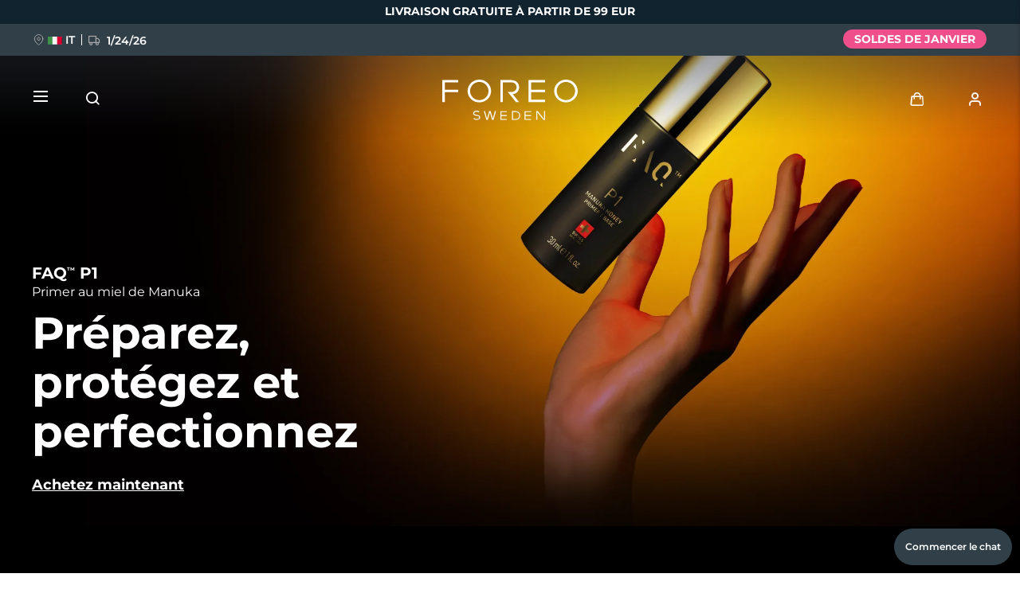

--- FILE ---
content_type: text/html; charset=UTF-8
request_url: https://www.foreo.com/fr/manuka-primer-p1?ipc=it
body_size: 30904
content:


<!DOCTYPE html>
<html lang="fr" dir="ltr" prefix="og: https://ogp.me/ns#">
<head>
<script>window.dataLayer = window.dataLayer || []; window._mtm = window._mtm || [];</script>
<meta charset="utf-8" />
<meta name="description" content="Fabriqué avec du vrai miel de manuka, le primer FAQ™ P1 adoucit la peau et améliore son élasticité pour un teint lumineux." />
<link rel="canonical" href="https://www.foreo.com/fr/manuka-primer-p1" />
<link rel="shortlink" href="https://www.foreo.com/node/667" />
<meta name="robots" content="index, follow" />
<meta property="og:site_name" content="FOREO" />
<meta property="og:url" content="https://www.foreo.com/fr/manuka-primer-p1" />
<meta property="og:title" content="FAQ™ P1 - Apprêt au miel de manuka - Prépare, protège et parfait" />
<meta property="og:description" content="Fabriqué avec du vrai miel de manuka, le primer FAQ™ P1 adoucit la peau et améliore son élasticité pour un teint lumineux." />
<meta property="og:image" content="https://assets.foreo.com/files/static/social/2022-11/social%20share%20P1%201200x630%20px.png?VersionId=ftiZpM0HcGVknqGn1AmKV_9Fkx9jMiwn" />
<meta property="og:updated_time" content="mar 15/10/2024 - 10:41" />
<meta property="article:modified_time" content="mar 15/10/2024 - 10:41" />
<meta property="fb:app_id" content="426854714167634" />
<meta name="twitter:card" content="summary_large_image" />
<meta name="twitter:title" content="FAQ P1" />
<meta name="twitter:site" content="@FOREO" />
<meta name="Generator" content="Drupal 10 (https://www.drupal.org); Commerce 2" />
<meta name="MobileOptimized" content="width" />
<meta name="HandheldFriendly" content="true" />
<meta name="viewport" content="width=device-width, initial-scale=1.0, maximum-scale=1.0, minimum-scale=1.0, user-scalable=no" />
<script type="application/ld+json">{
    "@context": "https://schema.org",
    "@graph": [
        {
            "@type": "Product",
            "name": "FAQ™ P1",
            "description": "Made with real manuka honey, this nutrient-rich primer softens skin and enhances elasticity for a naturally radiant complexion.",
            "image": {
                "@type": "ImageObject",
                "url": "https://assets.foreo.com/files/static/2022-11/ecomm_FAQ-P1_1_0.webp?VersionId=2scv9NjLaP5vXtOy5KaclcMMe61LAxpb"
            },
            "offers": {
                "@type": "Offer",
                "price": "74.9",
                "lowPrice": "74.9",
                "highPrice": "74.9",
                "priceCurrency": "EUR",
                "availability": "https://schema.org/InStock"
            }
        }
    ]
}</script>
<link rel="icon" href="/themes/custom/jedi/favicon.ico" type="image/vnd.microsoft.icon" />
<link rel="alternate" hreflang="en" href="https://www.foreo.com/manuka-primer-p1" />
<link rel="alternate" hreflang="de" href="https://www.foreo.com/de/manuka-primer-p1" />
<link rel="alternate" hreflang="es" href="https://www.foreo.com/es/manuka-primer-p1" />
<link rel="alternate" hreflang="fr" href="https://www.foreo.com/fr/manuka-primer-p1" />
<link rel="alternate" hreflang="it" href="https://www.foreo.com/it/manuka-primer-p1" />
<link rel="alternate" hreflang="pt-br" href="https://www.foreo.com/pt-br/manuka-primer-p1" />
<link rel="alternate" hreflang="pl" href="https://www.foreo.com/pl/manuka-primer-p1" />
<link rel="alternate" hreflang="sv" href="https://www.foreo.com/sv/manuka-primer-p1" />
<link rel="alternate" hreflang="ru" href="https://www.foreo.com/ru/manuka-primer-p1" />
<link rel="alternate" hreflang="tr" href="https://www.foreo.com/tr/manuka-primer-p1" />
<link rel="alternate" hreflang="zh-hans" href="https://www.foreo.com/zh-hans/manuka-primer-p1" />
<link rel="alternate" hreflang="zh-hant" href="https://www.foreo.com/zh-hant/manuka-primer-p1" />

<!-- Trk mng start -->
<script>!function(){"use strict";function l(e){for(var t=e,r=0,n=document.cookie.split(";");r<n.length;r++){var o=n[r].split("=");if(o[0].trim()===t)return o[1]}}function s(e){return localStorage.getItem(e)}function u(e){return window[e]}function A(e,t){e=document.querySelector(e);return t?null==e?void 0:e.getAttribute(t):null==e?void 0:e.textContent}var e=window,t=document,r="script",n="dataLayer",o="https://sweden.foreo.com",a="",i="dtelsqkyj",c="6xayckvw=aWQ9R1RNLU1CTFQzWA%3D%3D&apiKey=3363f648",g="stapeUserId",v="",E="",d=!1;try{var d=!!g&&(m=navigator.userAgent,!!(m=new RegExp("Version/([0-9._]+)(.*Mobile)?.*Safari.*").exec(m)))&&16.4<=parseFloat(m[1]),f="stapeUserId"===g,I=d&&!f?function(e,t,r){void 0===t&&(t="");var n={cookie:l,localStorage:s,jsVariable:u,cssSelector:A},t=Array.isArray(t)?t:[t];if(e&&n[e])for(var o=n[e],a=0,i=t;a<i.length;a++){var c=i[a],c=r?o(c,r):o(c);if(c)return c}else console.warn("invalid uid source",e)}(g,v,E):void 0;d=d&&(!!I||f)}catch(e){console.error(e)}var m=e,g=(m[n]=m[n]||[],m[n].push({"gtm.start":(new Date).getTime(),event:"gtm.js"}),t.getElementsByTagName(r)[0]),v=I?"&bi="+encodeURIComponent(I):"",E=t.createElement(r),f=(d&&(i=8<i.length?i.replace(/([a-z]{8}$)/,"kp$1"):"kp"+i),!d&&a?a:o);E.async=!0,E.src=f+"/"+i+".js?"+c+v,null!=(e=g.parentNode)&&e.insertBefore(E,g)}();</script>
<!--  End Trk mng -->
<title>FAQ™ P1 | Primer au miel de manuka - Prépare, protège et perfectionne</title>
<link rel="apple-touch-icon" sizes="57x57" href="/themes/custom/jedi/favicon/apple-icon-57x57.png">
<link rel="apple-touch-icon" sizes="60x60" href="/themes/custom/jedi/favicon/apple-icon-60x60.png">
<link rel="apple-touch-icon" sizes="72x72" href="/themes/custom/jedi/favicon/apple-icon-72x72.png">
<link rel="apple-touch-icon" sizes="76x76" href="/themes/custom/jedi/favicon/apple-icon-76x76.png">
<link rel="apple-touch-icon" sizes="114x114" href="/themes/custom/jedi/favicon/apple-icon-114x114.png">
<link rel="apple-touch-icon" sizes="120x120" href="/themes/custom/jedi/favicon/apple-icon-120x120.png">
<link rel="apple-touch-icon" sizes="144x144" href="/themes/custom/jedi/favicon/apple-icon-144x144.png">
<link rel="apple-touch-icon" sizes="152x152" href="/themes/custom/jedi/favicon/apple-icon-152x152.png">
<link rel="apple-touch-icon" sizes="180x180" href="/themes/custom/jedi/favicon/apple-icon-180x180.png">
<link rel="icon" type="image/png" sizes="192x192"  href="/themes/custom/jedi/favicon/android-icon-192x192.png">
<link rel="icon" type="image/png" sizes="32x32" href="/themes/custom/jedi/favicon/favicon-32x32.png">
<link rel="icon" type="image/png" sizes="96x96" href="/themes/custom/jedi/favicon/favicon-96x96.png">
<link rel="icon" type="image/png" sizes="16x16" href="/themes/custom/jedi/favicon/favicon-16x16.png">
<link rel="manifest" href="/themes/custom/jedi/favicon/manifest.json">
<meta name="msapplication-TileColor" content="#313F49">
<meta name="msapplication-TileImage" content="/themes/custom/jedi/favicon/ms-icon-144x144.png">
<meta name="theme-color" content="#313F49">
<meta name="naver-site-verification" content="5646e40ef91d6eb181a3ae32a7bc909c8970dc76"/>
<meta name="ahrefs-site-verification" content="82f95a7f6be708a3c17cdd27dedd314753828f3e701c448936a3251acab86281">
<meta name="yandex-verification" content="36cc6d78066b1165" />
<link rel="stylesheet" media="all" href="/sites/default/files/css/css_Fsg9lhR88KrwOQBjAndntDWuTpGlZdByOYt4u6Iu8lw.css?delta=0&amp;language=fr&amp;theme=jedi&amp;include=eJxVz9sOgzAIANAf0jS7-TsGW-Jw9JKCm-7rZ2wf1hfgEELAQlL7BDOBYGdjRhNi9sD0xW5BR-bS28irD0XXKim8tby3fLQcWs4cJ-BedGcKc-1lcqV6vUv2R4BRies5KUe3Wh0D1AH5UMK81KWKm_5Nn5XsoujPD3-0dFg_" />
<link rel="stylesheet" media="all" href="/sites/default/files/css/css_O3bfPWO36AMC53V_MvYYUfNvC5EPC203KPLHIhs5xtE.css?delta=1&amp;language=fr&amp;theme=jedi&amp;include=eJxVz9sOgzAIANAf0jS7-TsGW-Jw9JKCm-7rZ2wf1hfgEELAQlL7BDOBYGdjRhNi9sD0xW5BR-bS28irD0XXKim8tby3fLQcWs4cJ-BedGcKc-1lcqV6vUv2R4BRies5KUe3Wh0D1AH5UMK81KWKm_5Nn5XsoujPD3-0dFg_" />


  <style>[data-class="bearcustomerreviews"] .bazaarvoice__title {
  display: none;
}
</style>
</head>
<body class="it-ip page-node-667 path-node page-node-type-page">
<!-- Trk mng (noscript) -->
<noscript><iframe src="https://sweden.foreo.com/ns.html?id=GTM-MBLT3X" height="0" width="0" style="display:none;visibility:hidden"></iframe></noscript>
<!-- End Trk mng (noscript) -->
    
  <a href="#main-content" class="visually-hidden focusable skip-link">
    Aller au contenu principal
  </a>
  
  <div class="dialog-off-canvas-main-canvas" data-off-canvas-main-canvas>
    

<div class="wrapper ">

  <main class="main" role="main">

    <div class="content">

       <div data-drupal-messages-fallback class="hidden"></div>


<div id="block-usergoogleloginvue" class="block-vue-google"  id="block-usergoogleloginvue" class="block-vue-google">
  
    
      
  <div id="vue-google"></div>

  </div>

<article class="node node--type-page node--view-mode-full node--content-mob-lock">

  <div class="node__content">
    

      <div class="field__items">
              <div class="field__item">

  


  


<section class="kv brick brick--type--kv brick--id--9181 white-text dark" data-class="faqp1kv">
  <div class="kv__wrap">

    <!-- Image -->
          <picture class="kv__picture lazy">
                <source data-srcset="https://assets.foreo.com/files/static/2022-11/Hero_block_primer_desktop.webp?VersionId=9oaXMG2OAYRetqTVHwGKfx8sxGtKgNSD" media="(min-width: 1280px)" type="image/webp">
        <source data-srcset="" media="(min-width: 1280px)">
                <source data-srcset="https://assets.foreo.com/files/static/2022-11/Hero_block_primer_mobile.webp?VersionId=T7ksKUcSJ2b0qtrGeiPIzfIS8.Pis4Vg" type="image/webp"/>
        <source data-srcset=""/>
        <img           alt="Prep, protect &amp; perfect"
            title="Prep, protect &amp; perfect"
        style="visibility: hidden"
        onload="javascript: classList.remove('kv-height'); this.style.visibility='visible'"
        class="kv-height"
        />
      </picture>
        <!-- END Image -->

    <!-- Video -->
        <!-- END Video -->

    <!-- Data -->
    <div class="kv__data">

      <!-- badge -->
        
      <!-- END Badge -->

      
              <div class="kv__strap">
  FAQ<sup>TM</sup> P1
</div>
      
              <div class="kv__straptext">
  Primer au miel de Manuka
</div>
      
                        <h1 class="kv__heading">
  Préparez, protégez et perfectionnez
</h1>
              
      
    </div>
    <!-- END Data -->

    <!-- KV Link -->
          <a class="kv__link" href="/fr/manuka-primer-p1#ecommerce"></a>
        <!-- END KV Link -->

    <!-- Buttons -->
    <div class="kv__buttons kv__buttons--1">
              <a class="kv__button" href="/fr/manuka-primer-p1#ecommerce">Achetez maintenant</a>
      
          </div>
    <!-- END Buttons -->

  </div>

</section>

  
  
<div class="commerce_block_placeholder">
  <picture>
    <source media="(min-width: 1280px)"
            srcset="https://assets.foreo.com/files/static/2023-05/ecom-placeholder-desk.png">
    <img src="https://assets.foreo.com/files/static/2023-05/ecom-placeholder.png">
  </picture>
</div>
<div id="3bcc2788-3737-4b32-9256-7eb2c2bfc3dc" class="commerce_block commerce-iblock--153 ecommerce_b"
     data-instanceId="3bcc2788-3737-4b32-9256-7eb2c2bfc3dc"></div>







  
  
<div class="grid grid--sales brick brick--type--grid brick--id--13857 dark left-mobile solo-label" data-class="relatedproductsgrid">
  <div class="grid__wrap">

          <div class="grid__data">

                  <h3 class="grid__label">
            

      <div class="clearfix text-formatted field__items">
              <div class="field__item"><p>PRODUITS CONNEXES</p></div>
          </div>
  
          </h3>
        
        
                  <div class="grid__text">
            

      <div class="clearfix text-formatted field__items">
              <div class="field__item"></div>
          </div>
  
          </div>
        
        
      </div>
    
          <div class="grid__content">
        

      

  
<div class="related related--sales related--node-664 related--image-commerce  related--desc-default">
      <div class="related__wrap">

      
    
              <picture class="related__img-wrap related__img-wrap--commerce">
  <source srcset="https://assets.foreo.com/files/static/2022-11/ecomm_FAQ-101_1.webp?VersionId=Jonz5V0mU6bvjeRWKILmvVCqwp_WPCmA" type="image/webp" />
  <source srcset="https://assets.foreo.com/files/static/2022-11/ecomm_FAQ-101_1.png?VersionId=sPowzT_CENvAEhAJ18aryezxCPOa5FXy" />
  <img src="https://assets.foreo.com/files/static/2022-11/ecomm_FAQ-101_1.webp?VersionId=Jonz5V0mU6bvjeRWKILmvVCqwp_WPCmA" />
</picture>

<div class="related__data">
  <div class="related__data-inner">
          <h2 class="related__heading">

            <div class="field__item">FAQ™ 101</div>
      </h2>
              <div class="related__text related__text--default">
        

            <div class="field__item">Réduit les rides et éclaircit la peau. En seulement 10 minutes.</div>
      
      </div>
      </div>

      <div class="related__price">
      
  

<div class="price">
            <div class="price__amount">
        € 429
      </div>
      </div>


    </div>
    <div class="related__price-thirty">Lowest price in 30 days: <span></span></div>
  </div>


      
                        <a href="/fr/faq-swiss-101" class="related__link"></a>
              
      
      
    </div>
  </div>


      

  
<div class="related related--sales related--node-666 related--image-commerce  related--desc-default">
      <div class="related__wrap">

      
    
              <picture class="related__img-wrap related__img-wrap--commerce">
  <source srcset="https://assets.foreo.com/files/static/2022-11/ecomm_FAQ-102-topaz_1.webp?VersionId=BEnwIfmESobSjSA3gcVfpWGYxsYYhI7O" type="image/webp" />
  <source srcset="https://assets.foreo.com/files/static/2022-11/ecomm_FAQ-102-topaz_1.png?VersionId=GwdZA2uWlhVmchzaH8fndQMisWvkBkx4" />
  <img src="https://assets.foreo.com/files/static/2022-11/ecomm_FAQ-102-topaz_1.webp?VersionId=BEnwIfmESobSjSA3gcVfpWGYxsYYhI7O" />
</picture>

<div class="related__data">
  <div class="related__data-inner">
          <h2 class="related__heading">

            <div class="field__item">FAQ™ 102</div>
      </h2>
              <div class="related__text related__text--default">
        

            <div class="field__item">Rajeunissement professionnel du visage. À domicile.</div>
      
      </div>
      </div>

      <div class="related__price">
      
  

<div class="price">
            <div class="price__amount">
        € 649
      </div>
      </div>


    </div>
    <div class="related__price-thirty">Lowest price in 30 days: <span></span></div>
  </div>


      
                        <a href="/fr/faq-swiss-102" class="related__link"></a>
              
      
      
    </div>
  </div>


      

  
<div class="related related--sales related--node-708 related--image-commerce  related--desc-default">
      <div class="related__wrap">

      
    
              <picture class="related__img-wrap related__img-wrap--commerce">
  <source srcset="https://assets.foreo.com/files/static/product-images/2023-02/ecomm_FAQ-103_3.webp?VersionId=bPBe.zfjOTfrXEG.Cd.KPMf630U1blk2" type="image/webp" />
  <source srcset="https://assets.foreo.com/files/static/2023-02/ecomm_FAQ-103_3.png?VersionId=2o4tOc_G3iqskYiaTLOkB5eDWOcwWx8K" />
  <img src="https://assets.foreo.com/files/static/product-images/2023-02/ecomm_FAQ-103_3.webp?VersionId=bPBe.zfjOTfrXEG.Cd.KPMf630U1blk2" />
</picture>

<div class="related__data">
  <div class="related__data-inner">
          <h2 class="related__heading">

            <div class="field__item">FAQ™ 103 Diamond Set</div>
      </h2>
              <div class="related__text related__text--default">
        

            <div class="field__item">Anti-âge luxueux orné de diamants</div>
      
      </div>
      </div>

      <div class="related__price">
      
  

<div class="price">
            <div class="price__amount">
        € 1 429
      </div>
      </div>


    </div>
    <div class="related__price-thirty">Lowest price in 30 days: <span></span></div>
  </div>


      
                        <a href="/fr/faq-swiss-103" class="related__link"></a>
              
      
      
    </div>
  </div>


      

  
<div class="related related--sales related--node-676 related--image-commerce  related--desc-default">
      <div class="related__wrap">

      
    
              <picture class="related__img-wrap related__img-wrap--commerce">
  <source srcset="https://assets.foreo.com/files/static/2023-02/ecomm_FAQ-202_1b.webp?VersionId=cXF3JyTAvRoQR5rHy1xXq2ChDdwNS0dW" type="image/webp" />
  <source srcset="https://assets.foreo.com/files/static/2023-02/ecomm_FAQ-202_1b.png?VersionId=o.PAVKt9uFnsrQ1hZbO81Cwtp3JIIIWo" />
  <img src="https://assets.foreo.com/files/static/2023-02/ecomm_FAQ-202_1b.webp?VersionId=cXF3JyTAvRoQR5rHy1xXq2ChDdwNS0dW" />
</picture>

<div class="related__data">
  <div class="related__data-inner">
          <h2 class="related__heading">

            <div class="field__item">FAQ™ 202</div>
      </h2>
              <div class="related__text related__text--default">
        

            <div class="field__item">Masque anti-âge à LED en silicone avec 7 couleurs + NIR</div>
      
      </div>
      </div>

      <div class="related__price">
      
  

<div class="price">
            <div class="price__amount">
        € 839
      </div>
      </div>


    </div>
    <div class="related__price-thirty">Lowest price in 30 days: <span></span></div>
  </div>


      
                        <a href="/fr/faq-swiss-202" class="related__link"></a>
              
      
      
    </div>
  </div>

      </div>
    
  </div>
</div>


  
  

  

<section class="tt tt--default brick brick--type--text-tile brick--id--9182 dark " data-class="faqp1productinanutshell">
  <div class="tt__wrap">

    
                  <h2 class="tt__heading tt__heading--margin">
  Revitalisant, apaisant et sain.
</h2>
          
          <div class="tt__text">
  <p>Fabriqué avec du vrai miel de manuka, ce primer riche en nutriments adoucit la peau et améliore son élasticité pour un teint naturellement lumineux.</p>

<p>Appliquez une fine couche sur une peau propre et sèche et poursuivez avec les appareils FAQ<sup>TM</sup> correspondants, ou massez du bout des doigts jusqu'à absorption complète.</p>

</div>
    
    
  </div>
</section>


  
  
<div class="grid grid--2_1 brick brick--type--grid brick--id--9183 dark invert" data-class="faqp1benefitsgrid">
  <div class="grid__wrap">

          

  
<section class="mt brick brick--type--media-tile brick--id--9185 white-text" data-class="">

  <div class="mt__wrap">

    <!-- Open CTA around Media -->
          <!-- END Open CTA around Media -->

      <!-- Image -->
              <picture class="mt__picture lazy">
                    <source data-srcset="https://assets.foreo.com/files/static/2022-11/real_results_primer_0.webp?VersionId=LrIBXfRrg_zbG9atdqwOyJb7bkORVo.V" media="(min-width: 1280px)" type="image/webp">
          <source data-srcset="" media="(min-width: 1280px)">
                    <source data-srcset="https://assets.foreo.com/files/static/2022-11/real_results_primer.webp?VersionId=4TVea8dukHiys7qqQRSvVr9E_2zLZox4" type="image/webp"/>
          <source data-srcset=""/>
          <img               alt="Revitalizing manuka honey
            title="Revitalizing manuka honey"
          />
        </picture>
            <!-- END Image -->

      <!-- Video -->
            <!-- END Video -->

      <!-- Close CTA around Media -->
          <!-- END Close CTA around Media -->

    <!-- Label -->
        <!-- END Label -->

    <!-- Data -->
    <div class="mt__data">

      
                        <h2 class="mt__heading">
  De vrais résultats
</h2>
              
              <div class="mt__text">

      <div class="clearfix text-formatted field__items">
              <div class="field__item"></div>
          </div>
  </div>
      
    </div>
    <!-- END Data -->

    <!-- Button -->
        <!-- END Button -->

  </div>

</section>


  
  
  


<section class="tt tt--default brick brick--type--text-tile brick--id--9184" data-class="faqp1benefitstexttile">
  <div class="tt__wrap">

          <div class="tt__strap tt__strap--margin">
  POURQUOI VOTRE PEAU VA L'ADORER
</div>
    
    
          <div class="tt__text">
  <h2>Miel de manuka revitalisant</h2>

<p>Produit en Nouvelle-Zélande et considéré comme l'une des formes de miel les plus uniques et les plus bénéfiques au monde, le miel de manuka, riche en nutriments, aux puissantes propriétés antioxydantes et hydratantes, aide la peau à paraître plus jeune, plus lisse et plus souple.</p>

<h2>Allantoïne apaisante</h2>

<p>Présent à l'état naturel dans les plantes de camomille et de consoude, cet extrait est connu pour apaiser, adoucir et hydrater la peau. Il favorise l'hydratation et laisse la peau plus lisse.</p>

</div>
    
    
  </div>
</section>

    
  </div>
</div>


  
  
<div class="grid grid--HTU brick brick--type--grid brick--id--9186 dark " data-class="faqp1howtouse">
  <div class="grid__wrap">

          <div class="grid__data">

        
        
        
        
      </div>
    
          <div class="grid__content">
        

  
<section class="mt brick brick--type--media-tile brick--id--9187 white-text" data-class="">

  <div class="mt__wrap">

    <!-- Open CTA around Media -->
          <!-- END Open CTA around Media -->

      <!-- Image -->
              <picture class="mt__picture lazy">
                    <source data-srcset="https://assets.foreo.com/files/static/2022-11/HTU_primer_0.webp?VersionId=Sqgcx_oHiJ9zmYerp4SbKbKuE5Y_DvcC" media="(min-width: 1280px)" type="image/webp">
          <source data-srcset="" media="(min-width: 1280px)">
                    <source data-srcset="https://assets.foreo.com/files/static/2022-11/HTU_primer.webp?VersionId=Tr6wZHc9LjzzYL_ReEz35wjcNzdyaYjs" type="image/webp"/>
          <source data-srcset=""/>
          <img               alt="Simple &amp; easy
            title="Simple &amp; easy"
          />
        </picture>
            <!-- END Image -->

      <!-- Video -->
            <!-- END Video -->

      <!-- Close CTA around Media -->
          <!-- END Close CTA around Media -->

    <!-- Label -->
        <!-- END Label -->

    <!-- Data -->
    <div class="mt__data">

              <div class="mt__strap">
  MODE D'EMPLOI
</div>
      
                        <h2 class="mt__heading">
  Simple et facile
</h2>
              
      
    </div>
    <!-- END Data -->

    <!-- Button -->
        <!-- END Button -->

  </div>

</section>


  
  
<div class="grid grid--default brick brick--type--grid brick--id--9188" data-class="faqp1howtouseinnergrid">
  <div class="grid__wrap">

          <div class="grid__data">

        
        
        
        
      </div>
    
          <div class="grid__content">
        

  
  
<div class="tile tile--HTU brick brick--type--tile brick--id--9189" data-class="faqp1howtousestep1">
  <div class="tile__wrap">

          <picture class="tile__picture">
                <source srcset="" type="image/webp" />
        <source srcset="" />
        <img src="" />
      </picture>
    
    <div class="tile__data">

              <div class="tile__text tile__text--1">
          <p>ÉTAPE 1</p>
        </div>
      
                        <h3 class="tile__heading">

            <div class="field__item">Appliquer</div>
      </h3>
              
              <div class="tile__text tile__text--2">
          <p>Appliquez une fine couche de FAQ<sup>TM</sup> P1 sur une peau propre et sèche.</p>

        </div>
      
          </div>

  </div>
</div>


  
  
<div class="tile tile--HTU brick brick--type--tile brick--id--9190" data-class="faqp1howtousestep2">
  <div class="tile__wrap">

          <picture class="tile__picture">
                <source srcset="" type="image/webp" />
        <source srcset="" />
        <img src="" />
      </picture>
    
    <div class="tile__data">

              <div class="tile__text tile__text--1">
          <p>ÉTAPE 2</p>
        </div>
      
                        <h3 class="tile__heading">

            <div class="field__item">Utiliser FAQ<sup>TM</sup></div>
      </h3>
              
              <div class="tile__text tile__text--2">
          <p>Suivez le traitement avec les appareils FAQ<sup>TM</sup> correspondants.</p>

        </div>
      
          </div>

  </div>
</div>


  
  
<div class="tile tile--HTU brick brick--type--tile brick--id--9191" data-class="faqp1howtousestep3">
  <div class="tile__wrap">

          <picture class="tile__picture">
                <source srcset="" type="image/webp" />
        <source srcset="" />
        <img src="" />
      </picture>
    
    <div class="tile__data">

              <div class="tile__text tile__text--1">
          <p>ÉTAPE 3 (facultatif)</p>
        </div>
      
                        <h3 class="tile__heading">

            <div class="field__item">Masser</div>
      </h3>
              
              <div class="tile__text tile__text--2">
          <p>Vous pouvez également masser du bout des doigts jusqu'à absorption complète.</p>
        </div>
      
          </div>

  </div>
</div>

      </div>
    
  </div>
</div>

      </div>
    
  </div>
</div>


  
  
<div class="grid grid--A brick brick--type--grid brick--id--7696 left" data-class="bearcustomerreviews">
  <div class="grid__wrap">

          <div class="grid__data">

                  <h3 class="grid__label">
            

      <div class="clearfix text-formatted field__items">
              <div class="field__item"><p>CRITIQUES INDÉPENDANTES<br>
PAR BAZAAR VOICE</p></div>
          </div>
  
          </h3>
        
                              <h2 class="grid__heading">

            <div class="field__item">Voir ce que les autres pensent...</div>
      </h2>
                  
        
        
      </div>
    
          <div class="grid__content">
        <div class="bazaarvoice-wrap">
  

            <div class="field__item"><div class="js_bazaarvoice"></div>
</div>
      
</div>

      </div>
    
  </div>
</div>
</div>
          </div>
  

            <div class="field__item" style="display: none; opacity: 0; visibility: hidden;">1</div>
      
  </div>

</article>
     </div>

              
              
  </main>

      
  

  <header class="hdr hdr--full hdr--">

    
              

<div id="block-promobarblock" class="block-promobar-block"  id="block-promobarblock" class="block-promobar-block">
  
    
      
  

<div class="hdr__promo">
  <div class="header__notification header__notification--207 header__notification--A "
       style="background-color:#122330">
    <div class="header__notification-wrap">
      <div class="header__notification-msg">

        
        <div class="promobar-slider">
<div class="header__notification-slide">LIVRAISON GRATUITE À PARTIR DE 99 EUR</div> 
</div>
      </div>
    </div>
  </div>
</div>

  
<div class="hdr__promo">
  <div class="header__notification header__notification--221 header__notification--A"
       style="background-color:#313F49">
    <div class="header__notification-wrap">
      <div class="header__notification-msg">

                  <div class="header__notification-shipping">
            <span class="header__notification-marker"></span>
            <span
              class="header__notification-shipping-flag header__notification-shipping-flag--IT"></span>
            <span class="header__notification-shipping-code">IT</span>
            <span class="header__notification-splitter"></span>
            <span class="header__notification-country-code js_promobar_country_code">IT</span>
          </div>
        
        <div class="header__notification-inner js_promobarDelivery"></div>
<a href="/fr/taxonomy/term/1688">SOLDES DE JANVIER</a>
      </div>
    </div>
  </div>
</div>

  </div>

      
      <div class="hdr__promo hdr__promo--fallback">
  <div class="header__notification header__notification--B">
    <div class="header__notification-wrap">
      <div class="header__notification-msg header__notification-msg--fallback">
        <div class="header__notification-shipping">
          <span class="header__notification-marker"></span>
          <span class="jsPromobarShippingFlag"></span>
          <span class="header__notification-shipping-code">US</span>
          <span class="header__notification-splitter"></span>
        </div>
        <div class="header__notification-inner js_promobarDelivery"></div>
        <a href="/fr/bestsellers">Meilleures ventes</a>
      </div>
    </div>
  </div>
</div>

    
          
    
          <div class="hdr__main">
        <div class="hdr__main-container">

          
  <a class="hdr__logo" href="/fr" title="Accueil" rel="home">
    <figure class="logo-light global">
      <img src="https://assets.foreo.com/files/static/2020-02/FOREO_SWEDEN_logo_white.svg" alt="Accueil">
    </figure>
    <figure class="logo-dark global">
      <img src="https://assets.foreo.com/files/static/2020-02/FOREO_SWEDEN_logo.svg" alt="Accueil">
    </figure>
    <!--figure class="logo-light china">
      <img src="https://assets.foreo.com/files/static/2020-02/FOREO_SWEDEN_logo_white.svg" alt="Accueil">
    </figure>
    <figure class="logo-dark china">
      <img src="https://assets.foreo.com/files/static/2020-02/FOREO_SWEDEN_logo.svg" alt="Accueil">
    </figure-->
  </a>



          
<nav class="" aria-labelledby="block-useraccountmenu-menu">

            
    
    <div class="hdr__usernav">
      <ul class="hdr__usernav-list">

        <li class="search">
          <a href="#"></a>
        </li>

        <li class="hdr__cart">
          <div class="js_cart_icon"></div>
        </li>

        <li class="hdr__user">
          <div class="js_user_icon"></div>
        </li>

      </ul>
    </div>

  



  </nav>


          <div class="hdr__burger js_navigationTrigger">
            <div class="hdr__burger-inner">
              <i class="hdr__burger-line hdr__burger-line--top"></i>
              <i class="hdr__burger-line hdr__burger-line--middle"></i>
              <i class="hdr__burger-line hdr__burger-line--bottom"></i>
            </div>
            <div class="hdr__burger-label hdr__burger-label--menu">Menu</div>
            <div class="hdr__burger-label hdr__burger-label--close">Fermer</div>
          </div>

          <a href="#" class="hdr__search js_quickSearchNavTrigger"></a>

        </div>
      </div>

      
<nav class="hdr__nav" id="block-main-menu-2023-menu" role="navigation" aria-labelledby="block-main-menu-2023-menu">
  <div class="hdr__nav-container">

                                

  
      <div class="hdr__nav-right js_closeMenu"></div>
    <div class="hdr__nav-left">

      <a class="hdr__nav-logo" href="/fr" title="Accueil" rel="home">
        <figure>
          <img src="https://assets.foreo.com/files/static/2021-09/FOREO_SWEDEN_logo_grey_left_2x.png"
               alt="Accueil">
        </figure>
      </a>

            <ul class="hdr__menu">
                  <li
            class="hdr__menu-item "
          >

            <a class="hdr__menu-link"                title="SOLDES DE JANVIER">SOLDES DE JANVIER</a>

                        
              <ul class="hdr__submenu">
                                                                                          <li class="hdr__submenu-item full-width">

                    <a class="hdr__submenu-link" href="/fr/january-sale">

                                              <figure class="hdr__submenu-image">
                          <picture class="hdr__submenu-picture">
                            <source srcset="https://assets.foreo.com/files/static/2026-01/JanuarySale2026_menu.jpg" type="image/webp"/>
                            <source srcset=""/>
                            <img src="" alt="January sale"/>
                          </picture>
                        </figure>
                      
                                              <div class="hdr__submenu-link-title">JUSQU'À -50%</div>
                      
                      
                    </a>

                                          <div class="hdr__submenu-color" style="background-color: #FFFFFF"></div>
                    
                                                            
                  </li>
                              </ul>
                        
          </li>
                  <li
            class="hdr__menu-item "
          >

            <a class="hdr__menu-link"                title="NOUVEAU">NOUVEAU</a>

                        
              <ul class="hdr__submenu">
                                                                                          <li class="hdr__submenu-item full-width">

                    <a class="hdr__submenu-link" href="/fr/flip-play">

                                              <figure class="hdr__submenu-image">
                          <picture class="hdr__submenu-picture">
                            <source srcset="https://assets.foreo.com/files/static/2025-10/FLIP-play-advanced_MENU.jpg" type="image/webp"/>
                            <source srcset=""/>
                            <img src="" alt="FLIP™ play advanced"/>
                          </picture>
                        </figure>
                      
                                              <div class="hdr__submenu-link-title">FLIP™ play advanced</div>
                      
                      
                    </a>

                                          <div class="hdr__submenu-color" style="background-color: #FFFFFF"></div>
                    
                                                            
                  </li>
                              </ul>
                        
          </li>
                  <li
            class="hdr__menu-item "
          >

            <a class="hdr__menu-link"                title="Populaire">Populaire</a>

                        
              <ul class="hdr__submenu">
                                                    <li class="hdr__submenu-item">

                    <a class="hdr__submenu-link" href="/fr/special-offers">

                                              <figure class="hdr__submenu-image">
                          <picture class="hdr__submenu-picture">
                            <source srcset="https://assets.foreo.com/files/static/2025-10/SpecialOffers_menu.jpg" type="image/webp"/>
                            <source srcset=""/>
                            <img src="" alt="Special offers"/>
                          </picture>
                        </figure>
                      
                                              <div class="hdr__submenu-link-title">Offres spéciales</div>
                      
                      
                    </a>

                                          <div class="hdr__submenu-color" style="background-color: #FFFFFF"></div>
                    
                                                            
                  </li>
                                                    <li class="hdr__submenu-item">

                    <a class="hdr__submenu-link" href="/fr/bestsellers">

                                              <figure class="hdr__submenu-image">
                          <picture class="hdr__submenu-picture">
                            <source srcset="https://assets.foreo.com/files/static/2025-06/bestsellers__menu-2.jpg" type="image/webp"/>
                            <source srcset=""/>
                            <img src="" alt="Bestsellers"/>
                          </picture>
                        </figure>
                      
                                              <div class="hdr__submenu-link-title">Bestsellers</div>
                      
                      
                    </a>

                                          <div class="hdr__submenu-color" style="background-color: #FFFFFF"></div>
                    
                                                            
                  </li>
                                                                                          <li class="hdr__submenu-item full-width">

                    <a class="hdr__submenu-link" href="/fr/red-light-therapy">

                                              <figure class="hdr__submenu-image">
                          <picture class="hdr__submenu-picture">
                            <source srcset="https://assets.foreo.com/files/static/2025-01/red-light-therapy_MENU.jpg" type="image/webp"/>
                            <source srcset=""/>
                            <img src="" alt="Red light therapy"/>
                          </picture>
                        </figure>
                      
                                              <div class="hdr__submenu-link-title">Thérapie par lumière rouge</div>
                      
                      
                    </a>

                                          <div class="hdr__submenu-color" style="background-color: #FFFFFF"></div>
                    
                                                            
                  </li>
                              </ul>
                        
          </li>
                  <li
            class="hdr__menu-item "
          >

            <a class="hdr__menu-link"                title="ROUTINE DE BEAUTÉ SUÉDOISE">ROUTINE DE BEAUTÉ SUÉDOISE</a>

                        
              <ul class="hdr__submenu">
                                                    <li class="hdr__submenu-item">

                    <a class="hdr__submenu-link" >

                                              <figure class="hdr__submenu-image">
                          <picture class="hdr__submenu-picture">
                            <source srcset="https://assets.foreo.com/files/static/2023-07/facial-cleansing_MENU.jpg?VersionId=i9p1pf26kmGd7h5EiXcV5jZBWWjVy4xU" type="image/webp"/>
                            <source srcset=""/>
                            <img src="" alt="Facial cleansing"/>
                          </picture>
                        </figure>
                      
                                              <div class="hdr__submenu-link-title">Nettoyage du visage</div>
                      
                      
                    </a>

                                          <div class="hdr__submenu-color" style="background-color: #EFBAE1"></div>
                    
                                        
                      <ul class="hdr__subsubmenu">
                                                                            <li class="hdr__subsubmenu-item">

                            <a class="hdr__subsubmenu-link" href="/fr/luna-collection">
                              <div class="hdr__subsubmenu-wrap">
                                                                  <figure class="hdr__subsubmenu-image">
                                    <picture class="hdr__subsubmenu-picture">
                                      <img src="https://assets.foreo.com/files/static/2023-03/luna4.jpg?VersionId=c2oSfBsLJwvnEhTY3jR0eo85iDBvQnpx" alt="LUNA™ 4"/>
                                    </picture>
                                  </figure>
                                
                                <div class="hdr__subsubmenu-title-wrap">
                                                                      <div class="hdr__subsubmenu-title">LUNA™ 4</div>
                                  
                                                                      <div class="hdr__subsubmenu-desc">Anti-aging massage</div>
                                                                  </div>
                              </div>
                            </a>

                          </li>
                                                                            <li class="hdr__subsubmenu-item">

                            <a class="hdr__subsubmenu-link" href="/fr/luna-plus-collection">
                              <div class="hdr__subsubmenu-wrap">
                                                                  <figure class="hdr__subsubmenu-image">
                                    <picture class="hdr__subsubmenu-picture">
                                      <img src="https://assets.foreo.com/files/static/2023-03/luna4plus.jpg?VersionId=oTJnnA6pW4Oj3FUuj_RPULpmLYcPtEyf" alt="LUNA™ 4 Plus"/>
                                    </picture>
                                  </figure>
                                
                                <div class="hdr__subsubmenu-title-wrap">
                                                                      <div class="hdr__subsubmenu-title">LUNA™ 4 Plus</div>
                                  
                                                                      <div class="hdr__subsubmenu-desc">Anti-aging massage, LED heating</div>
                                                                  </div>
                              </div>
                            </a>

                          </li>
                                                                            <li class="hdr__subsubmenu-item">

                            <a class="hdr__subsubmenu-link" href="/fr/luna-men-collection">
                              <div class="hdr__subsubmenu-wrap">
                                                                  <figure class="hdr__subsubmenu-image">
                                    <picture class="hdr__subsubmenu-picture">
                                      <img src="https://assets.foreo.com/files/static/2023-03/luna4men.jpg?VersionId=bgJA3jrcVk0outUndcJzyGc9.H7wHaT8" alt="LUNA 4™ Men"/>
                                    </picture>
                                  </figure>
                                
                                <div class="hdr__subsubmenu-title-wrap">
                                                                      <div class="hdr__subsubmenu-title">LUNA™ 4 Men</div>
                                  
                                                                      <div class="hdr__subsubmenu-desc">For men, anti-aging massage</div>
                                                                  </div>
                              </div>
                            </a>

                          </li>
                                                                            <li class="hdr__subsubmenu-item">

                            <a class="hdr__subsubmenu-link" href="/fr/luna-mini-collection">
                              <div class="hdr__subsubmenu-wrap">
                                                                  <figure class="hdr__subsubmenu-image">
                                    <picture class="hdr__subsubmenu-picture">
                                      <img src="https://assets.foreo.com/files/static/2023-03/luna4mini.jpg?VersionId=lsohMKvZU3SuxscAnqZbYGtGxcB1.a79" alt="LUNA 4™ mini"/>
                                    </picture>
                                  </figure>
                                
                                <div class="hdr__subsubmenu-title-wrap">
                                                                      <div class="hdr__subsubmenu-title">LUNA™ 4 mini</div>
                                  
                                                                      <div class="hdr__subsubmenu-desc">For young skin, T-zone</div>
                                                                  </div>
                              </div>
                            </a>

                          </li>
                                                                            <li class="hdr__subsubmenu-item">

                            <a class="hdr__subsubmenu-link" href="/fr/luna-go-collection">
                              <div class="hdr__subsubmenu-wrap">
                                                                  <figure class="hdr__subsubmenu-image">
                                    <picture class="hdr__subsubmenu-picture">
                                      <img src="https://assets.foreo.com/files/static/2023-03/luna4go.jpg?VersionId=Y4gfOZyQ.78.8mYvpgZUF3Hju.DJy._S" alt="LUNA™ 4 go"/>
                                    </picture>
                                  </figure>
                                
                                <div class="hdr__subsubmenu-title-wrap">
                                                                      <div class="hdr__subsubmenu-title">LUNA™ 4 go</div>
                                  
                                                                      <div class="hdr__subsubmenu-desc">For travel or gym bag</div>
                                                                  </div>
                              </div>
                            </a>

                          </li>
                                                                            <li class="hdr__subsubmenu-item">

                            <a class="hdr__subsubmenu-link" href="/fr/shop/skincare?filter=1756&amp;treatments=facial_cleansing">
                              <div class="hdr__subsubmenu-wrap">
                                                                  <figure class="hdr__subsubmenu-image">
                                    <picture class="hdr__subsubmenu-picture">
                                      <img src="https://assets.foreo.com/files/static/2024-11/luna_skincare-3.jpg" alt="LUNA skincare"/>
                                    </picture>
                                  </figure>
                                
                                <div class="hdr__subsubmenu-title-wrap">
                                                                      <div class="hdr__subsubmenu-title">Soins LUNA™</div>
                                  
                                                                      <div class="hdr__subsubmenu-desc">Premium cleansers &amp; balm</div>
                                                                  </div>
                              </div>
                            </a>

                          </li>
                                                                            <li class="hdr__subsubmenu-item">

                            <a class="hdr__subsubmenu-link" href="/fr/luna-facial-cleansing?filter=1754">
                              <div class="hdr__subsubmenu-wrap">
                                                                  <figure class="hdr__subsubmenu-image">
                                    <picture class="hdr__subsubmenu-picture">
                                      <img src="https://assets.foreo.com/files/static/2023-07/luna_range_0.jpg?VersionId=Qdz5nOwZeyTiegJz1X9N71H_3DoUdiFt" alt="LUNA™ devices"/>
                                    </picture>
                                  </figure>
                                
                                <div class="hdr__subsubmenu-title-wrap">
                                                                      <div class="hdr__subsubmenu-title">Appareils LUNA™</div>
                                  
                                                                      <div class="hdr__subsubmenu-desc">All facial cleansing devices</div>
                                                                  </div>
                              </div>
                            </a>

                          </li>
                                              </ul>
                                        
                  </li>
                                                    <li class="hdr__submenu-item">

                    <a class="hdr__submenu-link" >

                                              <figure class="hdr__submenu-image">
                          <picture class="hdr__submenu-picture">
                            <source srcset="https://assets.foreo.com/files/static/2023-08/facelift-2_MENU.jpg?VersionId=yJARKxNV6Gr.0KryPSbV4xVJE2EOaTHF" type="image/webp"/>
                            <source srcset=""/>
                            <img src="" alt="Facelift"/>
                          </picture>
                        </figure>
                      
                                              <div class="hdr__submenu-link-title">Lifting</div>
                      
                      
                    </a>

                                          <div class="hdr__submenu-color" style="background-color: #EA4398"></div>
                    
                                        
                      <ul class="hdr__subsubmenu">
                                                                            <li class="hdr__subsubmenu-item">

                            <a class="hdr__subsubmenu-link" href="/fr/bear-2-collection">
                              <div class="hdr__subsubmenu-wrap">
                                                                  <figure class="hdr__subsubmenu-image">
                                    <picture class="hdr__subsubmenu-picture">
                                      <img src="https://assets.foreo.com/files/static/2023-08/bear-2.jpg?VersionId=SpV1CcWnSi9G3MKv87GDQFd55FCnZYMD" alt="BEAR™ 2"/>
                                    </picture>
                                  </figure>
                                
                                <div class="hdr__subsubmenu-title-wrap">
                                                                      <div class="hdr__subsubmenu-title">BEAR™ 2</div>
                                  
                                                                      <div class="hdr__subsubmenu-desc">Microcurrent toning device</div>
                                                                  </div>
                              </div>
                            </a>

                          </li>
                                                                            <li class="hdr__subsubmenu-item">

                            <a class="hdr__subsubmenu-link" href="/fr/bear-2-go-collection">
                              <div class="hdr__subsubmenu-wrap">
                                                                  <figure class="hdr__subsubmenu-image">
                                    <picture class="hdr__subsubmenu-picture">
                                      <img src="https://assets.foreo.com/files/static/2023-08/bear-2-go.jpg?VersionId=sKk5h.hujp.p9OKCNLXEWDLKsaeQLNdU" alt="BEAR™ 2 go"/>
                                    </picture>
                                  </figure>
                                
                                <div class="hdr__subsubmenu-title-wrap">
                                                                      <div class="hdr__subsubmenu-title">BEAR™ 2 go</div>
                                  
                                                                      <div class="hdr__subsubmenu-desc">Microcurrent toning on-the-go</div>
                                                                  </div>
                              </div>
                            </a>

                          </li>
                                                                            <li class="hdr__subsubmenu-item">

                            <a class="hdr__subsubmenu-link" href="/fr/bear-2-eyes-lips">
                              <div class="hdr__subsubmenu-wrap">
                                                                  <figure class="hdr__subsubmenu-image">
                                    <picture class="hdr__subsubmenu-picture">
                                      <img src="https://assets.foreo.com/files/static/2023-08/bear-2-eyes-lips.jpg?VersionId=HakdO3qjUtNUH_d3kZ0wiqHcRT.44h1u" alt="BEAR™ 2 eyes &amp; lips"/>
                                    </picture>
                                  </figure>
                                
                                <div class="hdr__subsubmenu-title-wrap">
                                                                      <div class="hdr__subsubmenu-title">BEAR™ 2 eyes & lips</div>
                                  
                                                                      <div class="hdr__subsubmenu-desc">Microcurrent line smoothing device</div>
                                                                  </div>
                              </div>
                            </a>

                          </li>
                                                                            <li class="hdr__subsubmenu-item">

                            <a class="hdr__subsubmenu-link" href="/fr/shop/skincare?filter=1756&amp;treatments=facelift">
                              <div class="hdr__subsubmenu-wrap">
                                                                  <figure class="hdr__subsubmenu-image">
                                    <picture class="hdr__subsubmenu-picture">
                                      <img src="https://assets.foreo.com/files/static/2023-05/supercharged_skincare.jpg?VersionId=CXFhNCkSca1k.v49Vvm8MI_obrWXUAqA" alt="Facelift skincare"/>
                                    </picture>
                                  </figure>
                                
                                <div class="hdr__subsubmenu-title-wrap">
                                                                      <div class="hdr__subsubmenu-title">Soins liftants</div>
                                  
                                                                      <div class="hdr__subsubmenu-desc">Premium anti-aging skincare</div>
                                                                  </div>
                              </div>
                            </a>

                          </li>
                                                                            <li class="hdr__subsubmenu-item">

                            <a class="hdr__subsubmenu-link" href="/fr/bear-facelift-rejuvenation?filter=1754">
                              <div class="hdr__subsubmenu-wrap">
                                                                  <figure class="hdr__subsubmenu-image">
                                    <picture class="hdr__subsubmenu-picture">
                                      <img src="https://assets.foreo.com/files/static/2023-07/bear_range.jpg?VersionId=H75dFlJD3ChMwIwLBTIxDx3nnHB.d7mw" alt="BEAR™ devices"/>
                                    </picture>
                                  </figure>
                                
                                <div class="hdr__subsubmenu-title-wrap">
                                                                      <div class="hdr__subsubmenu-title">Appareils BEAR™</div>
                                  
                                                                      <div class="hdr__subsubmenu-desc">All premium facelift devices</div>
                                                                  </div>
                              </div>
                            </a>

                          </li>
                                              </ul>
                                        
                  </li>
                                                    <li class="hdr__submenu-item">

                    <a class="hdr__submenu-link" >

                                              <figure class="hdr__submenu-image">
                          <picture class="hdr__submenu-picture">
                            <source srcset="https://assets.foreo.com/files/static/2023-07/hydration-3_MENU.jpg?VersionId=Rxf6HfHUm5r3nm1lgGuvVfqTWRR9KAqj" type="image/webp"/>
                            <source srcset=""/>
                            <img src="" alt="Hydration"/>
                          </picture>
                        </figure>
                      
                                              <div class="hdr__submenu-link-title">Hydratation</div>
                      
                      
                    </a>

                                          <div class="hdr__submenu-color" style="background-color: #FACCE0"></div>
                    
                                        
                      <ul class="hdr__subsubmenu">
                                                                            <li class="hdr__subsubmenu-item">

                            <a class="hdr__subsubmenu-link" href="/fr/ufo-collection">
                              <div class="hdr__subsubmenu-wrap">
                                                                  <figure class="hdr__subsubmenu-image">
                                    <picture class="hdr__subsubmenu-picture">
                                      <img src="https://assets.foreo.com/files/static/2023-07/ufo-3.jpg?VersionId=6ReTk_Pu67bGCIP1j.55ZN1UTXHFMKV4" alt="UFO 3"/>
                                    </picture>
                                  </figure>
                                
                                <div class="hdr__subsubmenu-title-wrap">
                                                                      <div class="hdr__subsubmenu-title">UFO™ 3</div>
                                  
                                                                      <div class="hdr__subsubmenu-desc">Deep facial hydration device</div>
                                                                  </div>
                              </div>
                            </a>

                          </li>
                                                                            <li class="hdr__subsubmenu-item">

                            <a class="hdr__subsubmenu-link" href="/fr/ufo-3-led">
                              <div class="hdr__subsubmenu-wrap">
                                                                  <figure class="hdr__subsubmenu-image">
                                    <picture class="hdr__subsubmenu-picture">
                                      <img src="https://assets.foreo.com/files/static/2023-07/ufo-3_led.jpg?VersionId=DRxW6Zy24.2.P59gGvTlNdDfxOOnOghJ" alt="UFO 3 LED"/>
                                    </picture>
                                  </figure>
                                
                                <div class="hdr__subsubmenu-title-wrap">
                                                                      <div class="hdr__subsubmenu-title">UFO™ 3 LED</div>
                                  
                                                                      <div class="hdr__subsubmenu-desc">Near-infrared and red light therapy device</div>
                                                                  </div>
                              </div>
                            </a>

                          </li>
                                                                            <li class="hdr__subsubmenu-item">

                            <a class="hdr__subsubmenu-link" href="/fr/ufo-mini-collection">
                              <div class="hdr__subsubmenu-wrap">
                                                                  <figure class="hdr__subsubmenu-image">
                                    <picture class="hdr__subsubmenu-picture">
                                      <img src="https://assets.foreo.com/files/static/2023-07/ufo-3_mini.jpg?VersionId=rlV0WridztVe3czv8KQ6l7KDeWx0MwVb" alt="UFO 3 mini"/>
                                    </picture>
                                  </figure>
                                
                                <div class="hdr__subsubmenu-title-wrap">
                                                                      <div class="hdr__subsubmenu-title">UFO™ 3 mini</div>
                                  
                                                                      <div class="hdr__subsubmenu-desc">Red light therapy device for young skin</div>
                                                                  </div>
                              </div>
                            </a>

                          </li>
                                                                            <li class="hdr__subsubmenu-item">

                            <a class="hdr__subsubmenu-link" href="/fr/ufo-go-collection">
                              <div class="hdr__subsubmenu-wrap">
                                                                  <figure class="hdr__subsubmenu-image">
                                    <picture class="hdr__subsubmenu-picture">
                                      <img src="https://assets.foreo.com/files/static/2023-07/ufo-3_go.jpg?VersionId=k.TFdiwFpfShU9aqCy7bf32JZRPMij76" alt="UFO 3 go"/>
                                    </picture>
                                  </figure>
                                
                                <div class="hdr__subsubmenu-title-wrap">
                                                                      <div class="hdr__subsubmenu-title">UFO™ 3 go</div>
                                  
                                                                      <div class="hdr__subsubmenu-desc">Portable red light therapy</div>
                                                                  </div>
                              </div>
                            </a>

                          </li>
                                                                            <li class="hdr__subsubmenu-item">

                            <a class="hdr__subsubmenu-link" href="/fr/ufo-mask-range?filter=1756">
                              <div class="hdr__subsubmenu-wrap">
                                                                  <figure class="hdr__subsubmenu-image">
                                    <picture class="hdr__subsubmenu-picture">
                                      <img src="https://assets.foreo.com/files/static/2023-03/masks.jpg?VersionId=V5uT6j9A8OAIlP5C7Vl_87yK1Wn_SGSU" alt="Masks"/>
                                    </picture>
                                  </figure>
                                
                                <div class="hdr__subsubmenu-title-wrap">
                                                                      <div class="hdr__subsubmenu-title">Masques</div>
                                  
                                                                      <div class="hdr__subsubmenu-desc">Rejuvenation &amp; hydration</div>
                                                                  </div>
                              </div>
                            </a>

                          </li>
                                                                            <li class="hdr__subsubmenu-item">

                            <a class="hdr__subsubmenu-link" href="/fr/ufo-mask-range?filter=1754">
                              <div class="hdr__subsubmenu-wrap">
                                                                  <figure class="hdr__subsubmenu-image">
                                    <picture class="hdr__subsubmenu-picture">
                                      <img src="https://assets.foreo.com/files/static/2023-07/ufo_range.jpg?VersionId=sP6s6m6KAKYMrYTnv52VnjJGo4MO9_PN" alt="UFO™ devices"/>
                                    </picture>
                                  </figure>
                                
                                <div class="hdr__subsubmenu-title-wrap">
                                                                      <div class="hdr__subsubmenu-title">Appareils UFO™</div>
                                  
                                                                      <div class="hdr__subsubmenu-desc">All deep facial hydration devices</div>
                                                                  </div>
                              </div>
                            </a>

                          </li>
                                              </ul>
                                        
                  </li>
                                                    <li class="hdr__submenu-item">

                    <a class="hdr__submenu-link" >

                                              <figure class="hdr__submenu-image">
                          <picture class="hdr__submenu-picture">
                            <source srcset="https://assets.foreo.com/files/static/2025-01/issa.jpg" type="image/webp"/>
                            <source srcset=""/>
                            <img src="" alt="ISSA"/>
                          </picture>
                        </figure>
                      
                                              <div class="hdr__submenu-link-title">Soin bucco-dentaire</div>
                      
                      
                    </a>

                                          <div class="hdr__submenu-color" style="background-color: #00C7B1"></div>
                    
                                        
                      <ul class="hdr__subsubmenu">
                                                                            <li class="hdr__subsubmenu-item">

                            <a class="hdr__subsubmenu-link" href="/fr/issa-collection">
                              <div class="hdr__subsubmenu-wrap">
                                                                  <figure class="hdr__subsubmenu-image">
                                    <picture class="hdr__subsubmenu-picture">
                                      <img src="https://assets.foreo.com/files/static/2025-06/issa4_submenu.jpg" alt="issa™ 4"/>
                                    </picture>
                                  </figure>
                                
                                <div class="hdr__subsubmenu-title-wrap">
                                                                      <div class="hdr__subsubmenu-title">issa™ 4</div>
                                  
                                                                      <div class="hdr__subsubmenu-desc">Hybrid silicone sonic toothbrush</div>
                                                                  </div>
                              </div>
                            </a>

                          </li>
                                                                            <li class="hdr__subsubmenu-item">

                            <a class="hdr__subsubmenu-link" href="/fr/issa-plus-collection">
                              <div class="hdr__subsubmenu-wrap">
                                                                  <figure class="hdr__subsubmenu-image">
                                    <picture class="hdr__subsubmenu-picture">
                                      <img src="https://assets.foreo.com/files/static/2025-06/issa4plus_submenu.jpg" alt="issa™ 4 plus"/>
                                    </picture>
                                  </figure>
                                
                                <div class="hdr__subsubmenu-title-wrap">
                                                                      <div class="hdr__subsubmenu-title">issa™ 4 plus</div>
                                  
                                                                      <div class="hdr__subsubmenu-desc">Smart hybrid silicone sonic toothbrush</div>
                                                                  </div>
                              </div>
                            </a>

                          </li>
                                                                            <li class="hdr__subsubmenu-item">

                            <a class="hdr__subsubmenu-link" href="/fr/issa-smile-collection">
                              <div class="hdr__subsubmenu-wrap">
                                                                  <figure class="hdr__subsubmenu-image">
                                    <picture class="hdr__subsubmenu-picture">
                                      <img src="https://assets.foreo.com/files/static/2025-06/issa4smile_submenu.jpg" alt="issa™ 4 smile"/>
                                    </picture>
                                  </figure>
                                
                                <div class="hdr__subsubmenu-title-wrap">
                                                                      <div class="hdr__subsubmenu-title">issa™ 4 smile</div>
                                  
                                                                      <div class="hdr__subsubmenu-desc">Hybrid silicone sonic toothbrush</div>
                                                                  </div>
                              </div>
                            </a>

                          </li>
                                                                            <li class="hdr__subsubmenu-item">

                            <a class="hdr__subsubmenu-link" href="/fr/issa-baby-collection">
                              <div class="hdr__subsubmenu-wrap">
                                                                  <figure class="hdr__subsubmenu-image">
                                    <picture class="hdr__subsubmenu-picture">
                                      <img src="https://assets.foreo.com/files/static/2025-06/issa4baby_submenu%20%281%29.jpg" alt="Issa for Baby"/>
                                    </picture>
                                  </figure>
                                
                                <div class="hdr__subsubmenu-title-wrap">
                                                                      <div class="hdr__subsubmenu-title">issa™ 4 baby</div>
                                  
                                                                      <div class="hdr__subsubmenu-desc">For ages 0-3</div>
                                                                  </div>
                              </div>
                            </a>

                          </li>
                                                                            <li class="hdr__subsubmenu-item">

                            <a class="hdr__subsubmenu-link" href="/fr/shop/oral-care?filter=1754">
                              <div class="hdr__subsubmenu-wrap">
                                                                  <figure class="hdr__subsubmenu-image">
                                    <picture class="hdr__subsubmenu-picture">
                                      <img src="https://assets.foreo.com/files/static/2025-06/issa4-devices_submenu.jpg" alt="ISSA™ devices"/>
                                    </picture>
                                  </figure>
                                
                                <div class="hdr__subsubmenu-title-wrap">
                                                                      <div class="hdr__subsubmenu-title">Appareils ISSA™</div>
                                  
                                                                      <div class="hdr__subsubmenu-desc">All silicone sonic toothbrushes</div>
                                                                  </div>
                              </div>
                            </a>

                          </li>
                                              </ul>
                                        
                  </li>
                              </ul>
                        
          </li>
                  <li
            class="hdr__menu-item "
          >

            <a class="hdr__menu-link"                title="FAQ™ Traitement anti-âge">FAQ™ Traitement anti-âge</a>

                        
              <ul class="hdr__submenu">
                                                    <li class="hdr__submenu-item">

                    <a class="hdr__submenu-link" >

                                              <figure class="hdr__submenu-image">
                          <picture class="hdr__submenu-picture">
                            <source srcset="https://assets.foreo.com/files/static/2023-07/anti-aging_MENU.jpg?VersionId=XswG3VFzIVn_N1vFTKWbudDXLr1NEWV9" type="image/webp"/>
                            <source srcset=""/>
                            <img src="" alt="Anti Aging"/>
                          </picture>
                        </figure>
                      
                                              <div class="hdr__submenu-link-title">Anti-âge</div>
                      
                      
                    </a>

                                          <div class="hdr__submenu-color" style="background-color: #FF0062"></div>
                    
                                        
                      <ul class="hdr__subsubmenu">
                                                                            <li class="hdr__subsubmenu-item">

                            <a class="hdr__subsubmenu-link" href="/fr/faq-swiss-101">
                              <div class="hdr__subsubmenu-wrap">
                                                                  <figure class="hdr__subsubmenu-image">
                                    <picture class="hdr__subsubmenu-picture">
                                      <img src="https://assets.foreo.com/files/static/2023-03/faq_101.jpg?VersionId=_sGKepsIBh8DJBUnxofjMbPQSSY2t1ZP" alt="FAQ™ 101"/>
                                    </picture>
                                  </figure>
                                
                                <div class="hdr__subsubmenu-title-wrap">
                                                                      <div class="hdr__subsubmenu-title">FAQ™ 101</div>
                                  
                                                                      <div class="hdr__subsubmenu-desc">Clinical anti-aging</div>
                                                                  </div>
                              </div>
                            </a>

                          </li>
                                                                            <li class="hdr__subsubmenu-item">

                            <a class="hdr__subsubmenu-link" href="/fr/faq-swiss-102">
                              <div class="hdr__subsubmenu-wrap">
                                                                  <figure class="hdr__subsubmenu-image">
                                    <picture class="hdr__subsubmenu-picture">
                                      <img src="https://assets.foreo.com/files/static/2023-03/faq_102.jpg?VersionId=utho64fYS_9JOxXtvGzYwY4vhdu7XgfV" alt="FAQ™ 102"/>
                                    </picture>
                                  </figure>
                                
                                <div class="hdr__subsubmenu-title-wrap">
                                                                      <div class="hdr__subsubmenu-title">FAQ™ 102</div>
                                  
                                                                      <div class="hdr__subsubmenu-desc">Advanced clinical anti-aging</div>
                                                                  </div>
                              </div>
                            </a>

                          </li>
                                                                            <li class="hdr__subsubmenu-item">

                            <a class="hdr__subsubmenu-link" href="/fr/faq-swiss-103">
                              <div class="hdr__subsubmenu-wrap">
                                                                  <figure class="hdr__subsubmenu-image">
                                    <picture class="hdr__subsubmenu-picture">
                                      <img src="https://assets.foreo.com/files/static/2023-03/faq_103.jpg?VersionId=HFiMD1wvV5uKucPS11VI9rgk0Qb2mjF1" alt="FAQ™ 103"/>
                                    </picture>
                                  </figure>
                                
                                <div class="hdr__subsubmenu-title-wrap">
                                                                      <div class="hdr__subsubmenu-title">FAQ™ 103</div>
                                  
                                                                      <div class="hdr__subsubmenu-desc">Luxurious clinical anti-aging set</div>
                                                                  </div>
                              </div>
                            </a>

                          </li>
                                                                            <li class="hdr__subsubmenu-item">

                            <a class="hdr__subsubmenu-link" href="/fr/manuka-primer-p1">
                              <div class="hdr__subsubmenu-wrap">
                                                                  <figure class="hdr__subsubmenu-image">
                                    <picture class="hdr__subsubmenu-picture">
                                      <img src="https://assets.foreo.com/files/static/2023-03/p1.jpg?VersionId=y7YKMiKS9VgQ3usdkUuakcCU2KfSxoPF" alt="FAQ™ P1 Manuka Primer"/>
                                    </picture>
                                  </figure>
                                
                                <div class="hdr__subsubmenu-title-wrap">
                                                                      <div class="hdr__subsubmenu-title">FAQ™ P1 Primer</div>
                                  
                                                                      <div class="hdr__subsubmenu-desc">Manuka honey primer</div>
                                                                  </div>
                              </div>
                            </a>

                          </li>
                                                                            <li class="hdr__subsubmenu-item">

                            <a class="hdr__subsubmenu-link" href="/fr/faq-swiss-anti-aging?filter=1756">
                              <div class="hdr__subsubmenu-wrap">
                                                                  <figure class="hdr__subsubmenu-image">
                                    <picture class="hdr__subsubmenu-picture">
                                      <img src="https://assets.foreo.com/files/static/2024-09/faq-skincare-2_0.jpg" alt="FAQ™ skincare"/>
                                    </picture>
                                  </figure>
                                
                                <div class="hdr__subsubmenu-title-wrap">
                                                                      <div class="hdr__subsubmenu-title">FAQ™ soins de la peau</div>
                                  
                                                                      <div class="hdr__subsubmenu-desc">All FAQ™ skincare</div>
                                                                  </div>
                              </div>
                            </a>

                          </li>
                                                                            <li class="hdr__subsubmenu-item">

                            <a class="hdr__subsubmenu-link" href="/fr/faq-swiss-anti-aging">
                              <div class="hdr__subsubmenu-wrap">
                                                                  <figure class="hdr__subsubmenu-image">
                                    <picture class="hdr__subsubmenu-picture">
                                      <img src="https://assets.foreo.com/files/static/2024-09/faq_range.jpg" alt="FAQ products"/>
                                    </picture>
                                  </figure>
                                
                                <div class="hdr__subsubmenu-title-wrap">
                                                                      <div class="hdr__subsubmenu-title">FAQ™ produits</div>
                                  
                                                                      <div class="hdr__subsubmenu-desc">All anti-aging treatments</div>
                                                                  </div>
                              </div>
                            </a>

                          </li>
                                              </ul>
                                        
                  </li>
                                                    <li class="hdr__submenu-item">

                    <a class="hdr__submenu-link" >

                                              <figure class="hdr__submenu-image">
                          <picture class="hdr__submenu-picture">
                            <source srcset="https://assets.foreo.com/files/static/2025-10/LED_treatements_menu.jpg" type="image/webp"/>
                            <source srcset=""/>
                            <img src="" alt="LED treatments"/>
                          </picture>
                        </figure>
                      
                                              <div class="hdr__submenu-link-title">Traitements LED</div>
                      
                                              <div
                          class="hdr__submenu-label" style="background-color: #313F49;">
                          NEW
                        </div>
                      
                    </a>

                                          <div class="hdr__submenu-color" style="background-color: #FF0062"></div>
                    
                                        
                      <ul class="hdr__subsubmenu">
                                                                            <li class="hdr__subsubmenu-item">

                            <a class="hdr__subsubmenu-link" href="/fr/faq-dual-led-panel">
                              <div class="hdr__subsubmenu-wrap">
                                                                  <figure class="hdr__subsubmenu-image">
                                    <picture class="hdr__subsubmenu-picture">
                                      <img src="https://assets.foreo.com/files/static/2025-08/submenu_FAQ-DUAL-LED-panel.jpg" alt="FAQ™ Dual LED Panel"/>
                                    </picture>
                                  </figure>
                                
                                <div class="hdr__subsubmenu-title-wrap">
                                                                      <div class="hdr__subsubmenu-title">FAQ™ Dual LED Panel</div>
                                  
                                                                      <div class="hdr__subsubmenu-desc">For anti-aging &amp; blemishes</div>
                                                                  </div>
                              </div>
                            </a>

                          </li>
                                                                            <li class="hdr__subsubmenu-item">

                            <a class="hdr__subsubmenu-link" href="/fr/faq-swiss-201">
                              <div class="hdr__subsubmenu-wrap">
                                                                  <figure class="hdr__subsubmenu-image">
                                    <picture class="hdr__subsubmenu-picture">
                                      <img src="https://assets.foreo.com/files/static/2023-03/faq_201.jpg?VersionId=BXU8eyDCRlcaxWoQcwlwBlKkjjw0HRHP" alt="FAQ™ 201"/>
                                    </picture>
                                  </figure>
                                
                                <div class="hdr__subsubmenu-title-wrap">
                                                                      <div class="hdr__subsubmenu-title">FAQ™ 201</div>
                                  
                                                                      <div class="hdr__subsubmenu-desc">Anti-aging LED mask</div>
                                                                  </div>
                              </div>
                            </a>

                          </li>
                                                                            <li class="hdr__subsubmenu-item">

                            <a class="hdr__subsubmenu-link" href="/fr/faq-swiss-202">
                              <div class="hdr__subsubmenu-wrap">
                                                                  <figure class="hdr__subsubmenu-image">
                                    <picture class="hdr__subsubmenu-picture">
                                      <img src="https://assets.foreo.com/files/static/2023-03/faq_202.jpg?VersionId=uGbUH._KfJcn1xcfzNF_p7L1tiah5s3I" alt="FAQ™ 202"/>
                                    </picture>
                                  </figure>
                                
                                <div class="hdr__subsubmenu-title-wrap">
                                                                      <div class="hdr__subsubmenu-title">FAQ™ 202</div>
                                  
                                                                      <div class="hdr__subsubmenu-desc">Advanced anti-aging LED mask</div>
                                                                  </div>
                              </div>
                            </a>

                          </li>
                                                                            <li class="hdr__subsubmenu-item">

                            <a class="hdr__subsubmenu-link" href="/fr/faq-swiss-211">
                              <div class="hdr__subsubmenu-wrap">
                                                                  <figure class="hdr__subsubmenu-image">
                                    <picture class="hdr__subsubmenu-picture">
                                      <img src="https://assets.foreo.com/files/static/2024-07/faq-211.jpg" alt="FAQ™ 211"/>
                                    </picture>
                                  </figure>
                                
                                <div class="hdr__subsubmenu-title-wrap">
                                                                      <div class="hdr__subsubmenu-title">FAQ™ 211</div>
                                  
                                                                      <div class="hdr__subsubmenu-desc">Anti-aging neck &amp; décolleté LED mask</div>
                                                                  </div>
                              </div>
                            </a>

                          </li>
                                                                            <li class="hdr__subsubmenu-item">

                            <a class="hdr__subsubmenu-link" href="/fr/faq-swiss-221">
                              <div class="hdr__subsubmenu-wrap">
                                                                  <figure class="hdr__subsubmenu-image">
                                    <picture class="hdr__subsubmenu-picture">
                                      <img src="https://assets.foreo.com/files/static/2024-07/faq-221.jpg" alt="FAQ™ 221"/>
                                    </picture>
                                  </figure>
                                
                                <div class="hdr__subsubmenu-title-wrap">
                                                                      <div class="hdr__subsubmenu-title">FAQ™ 221</div>
                                  
                                                                      <div class="hdr__subsubmenu-desc">Anti-aging LED hand mask</div>
                                                                  </div>
                              </div>
                            </a>

                          </li>
                                                                            <li class="hdr__subsubmenu-item">

                            <a class="hdr__subsubmenu-link" href="/fr/faq-swiss-anti-aging?filter=1756">
                              <div class="hdr__subsubmenu-wrap">
                                                                  <figure class="hdr__subsubmenu-image">
                                    <picture class="hdr__subsubmenu-picture">
                                      <img src="https://assets.foreo.com/files/static/2024-08/faq-skincare-2.jpg" alt="FAQ™ skincare"/>
                                    </picture>
                                  </figure>
                                
                                <div class="hdr__subsubmenu-title-wrap">
                                                                      <div class="hdr__subsubmenu-title">FAQ™ soins de la peau</div>
                                  
                                                                      <div class="hdr__subsubmenu-desc">All FAQ™ skincare</div>
                                                                  </div>
                              </div>
                            </a>

                          </li>
                                                                            <li class="hdr__subsubmenu-item">

                            <a class="hdr__subsubmenu-link" href="/fr/faq-swiss-anti-aging">
                              <div class="hdr__subsubmenu-wrap">
                                                                  <figure class="hdr__subsubmenu-image">
                                    <picture class="hdr__subsubmenu-picture">
                                      <img src="https://assets.foreo.com/files/static/2024-09/faq_range_0.jpg" alt="FAQ products"/>
                                    </picture>
                                  </figure>
                                
                                <div class="hdr__subsubmenu-title-wrap">
                                                                      <div class="hdr__subsubmenu-title">FAQ™ produits</div>
                                  
                                                                      <div class="hdr__subsubmenu-desc">All LED treatments</div>
                                                                  </div>
                              </div>
                            </a>

                          </li>
                                              </ul>
                                        
                  </li>
                                                    <li class="hdr__submenu-item">

                    <a class="hdr__submenu-link" >

                                              <figure class="hdr__submenu-image">
                          <picture class="hdr__submenu-picture">
                            <source srcset="https://assets.foreo.com/files/static/2024-09/FAQ_hair-regrowth_MENU_0.jpg" type="image/webp"/>
                            <source srcset=""/>
                            <img src="" alt="Hair regrowth"/>
                          </picture>
                        </figure>
                      
                                              <div class="hdr__submenu-link-title">Repousse des cheveux</div>
                      
                      
                    </a>

                                          <div class="hdr__submenu-color" style="background-color: #FF0062"></div>
                    
                                        
                      <ul class="hdr__subsubmenu">
                                                                            <li class="hdr__subsubmenu-item">

                            <a class="hdr__subsubmenu-link" href="/fr/faq-swiss-301">
                              <div class="hdr__subsubmenu-wrap">
                                                                  <figure class="hdr__subsubmenu-image">
                                    <picture class="hdr__subsubmenu-picture">
                                      <img src="https://assets.foreo.com/files/static/2024-09/faq_301.jpg" alt="FAQ™ 301"/>
                                    </picture>
                                  </figure>
                                
                                <div class="hdr__subsubmenu-title-wrap">
                                                                      <div class="hdr__subsubmenu-title">FAQ™ 301</div>
                                  
                                                                      <div class="hdr__subsubmenu-desc">LED hair strengthening scalp massager</div>
                                                                  </div>
                              </div>
                            </a>

                          </li>
                                                                            <li class="hdr__subsubmenu-item">

                            <a class="hdr__subsubmenu-link" href="/fr/faq-swiss-scalp-recovery-and-thick-hair-probiotic-serum">
                              <div class="hdr__subsubmenu-wrap">
                                                                  <figure class="hdr__subsubmenu-image">
                                    <picture class="hdr__subsubmenu-picture">
                                      <img src="https://assets.foreo.com/files/static/2024-09/faq_ScalpRecoverySerum.jpg" alt="FAQ™ Scalp Recovery &amp; Thick Hair Probiotic Serum"/>
                                    </picture>
                                  </figure>
                                
                                <div class="hdr__subsubmenu-title-wrap">
                                                                      <div class="hdr__subsubmenu-title">FAQ™ Scalp Serum</div>
                                  
                                                                      <div class="hdr__subsubmenu-desc">Scalp recovery probiotic serum</div>
                                                                  </div>
                              </div>
                            </a>

                          </li>
                                                                            <li class="hdr__subsubmenu-item">

                            <a class="hdr__subsubmenu-link" href="/fr/faq-swiss-anti-aging?filter=1756">
                              <div class="hdr__subsubmenu-wrap">
                                                                  <figure class="hdr__subsubmenu-image">
                                    <picture class="hdr__subsubmenu-picture">
                                      <img src="https://assets.foreo.com/files/static/2024-09/faq-skincare-2.jpg" alt="FAQ™ skincare"/>
                                    </picture>
                                  </figure>
                                
                                <div class="hdr__subsubmenu-title-wrap">
                                                                      <div class="hdr__subsubmenu-title">FAQ™ soins de la peau</div>
                                  
                                                                      <div class="hdr__subsubmenu-desc">All FAQ™ skincare</div>
                                                                  </div>
                              </div>
                            </a>

                          </li>
                                                                            <li class="hdr__subsubmenu-item">

                            <a class="hdr__subsubmenu-link" href="/fr/faq-swiss-anti-aging">
                              <div class="hdr__subsubmenu-wrap">
                                                                  <figure class="hdr__subsubmenu-image">
                                    <picture class="hdr__subsubmenu-picture">
                                      <img src="https://assets.foreo.com/files/static/2024-09/faq_range_1.jpg" alt="FAQ products"/>
                                    </picture>
                                  </figure>
                                
                                <div class="hdr__subsubmenu-title-wrap">
                                                                      <div class="hdr__subsubmenu-title">FAQ™ produits</div>
                                  
                                                                      <div class="hdr__subsubmenu-desc">All hair treatments</div>
                                                                  </div>
                              </div>
                            </a>

                          </li>
                                              </ul>
                                        
                  </li>
                                                    <li class="hdr__submenu-item">

                    <a class="hdr__submenu-link" >

                                              <figure class="hdr__submenu-image">
                          <picture class="hdr__submenu-picture">
                            <source srcset="https://assets.foreo.com/files/static/2025-04/FAQ-400-collection_MENU.jpg" type="image/webp"/>
                            <source srcset=""/>
                            <img src="" alt="Face &amp; body toning"/>
                          </picture>
                        </figure>
                      
                                              <div class="hdr__submenu-link-title">Tonification LED</div>
                      
                                              <div
                          class="hdr__submenu-label" style="background-color: #313F49;">
                          NEW
                        </div>
                      
                    </a>

                                          <div class="hdr__submenu-color" style="background-color: #FF0062"></div>
                    
                                        
                      <ul class="hdr__subsubmenu">
                                                                            <li class="hdr__subsubmenu-item">

                            <a class="hdr__subsubmenu-link" href="/fr/faq-swiss-401">
                              <div class="hdr__subsubmenu-wrap">
                                                                  <figure class="hdr__subsubmenu-image">
                                    <picture class="hdr__subsubmenu-picture">
                                      <img src="https://assets.foreo.com/files/static/2025-04/faq-401_submenu.jpg" alt="FAQ™ 401"/>
                                    </picture>
                                  </figure>
                                
                                <div class="hdr__subsubmenu-title-wrap">
                                                                      <div class="hdr__subsubmenu-title">FAQ™ 401</div>
                                  
                                                                      <div class="hdr__subsubmenu-desc">Dual microcurrent LED</div>
                                                                  </div>
                              </div>
                            </a>

                          </li>
                                                                            <li class="hdr__subsubmenu-item">

                            <a class="hdr__subsubmenu-link" href="/fr/faq-swiss-402">
                              <div class="hdr__subsubmenu-wrap">
                                                                  <figure class="hdr__subsubmenu-image">
                                    <picture class="hdr__subsubmenu-picture">
                                      <img src="https://assets.foreo.com/files/static/2025-04/faq-402_submenu.jpg" alt="FAQ™ 402"/>
                                    </picture>
                                  </figure>
                                
                                <div class="hdr__subsubmenu-title-wrap">
                                                                      <div class="hdr__subsubmenu-title">FAQ™ 402</div>
                                  
                                                                      <div class="hdr__subsubmenu-desc">Dual microcurrent NIR + red LED</div>
                                                                  </div>
                              </div>
                            </a>

                          </li>
                                                                            <li class="hdr__subsubmenu-item">

                            <a class="hdr__subsubmenu-link" href="/fr/faq-swiss-411">
                              <div class="hdr__subsubmenu-wrap">
                                                                  <figure class="hdr__subsubmenu-image">
                                    <picture class="hdr__subsubmenu-picture">
                                      <img src="https://assets.foreo.com/files/static/2025-04/faq-411_submenu.jpg" alt="FAQ™ 411"/>
                                    </picture>
                                  </figure>
                                
                                <div class="hdr__subsubmenu-title-wrap">
                                                                      <div class="hdr__subsubmenu-title">FAQ™ 411</div>
                                  
                                                                      <div class="hdr__subsubmenu-desc">Body microcurrent red LED</div>
                                                                  </div>
                              </div>
                            </a>

                          </li>
                                                                            <li class="hdr__subsubmenu-item">

                            <a class="hdr__subsubmenu-link" href="/fr/faq-swiss-body-sculpt-serum">
                              <div class="hdr__subsubmenu-wrap">
                                                                  <figure class="hdr__subsubmenu-image">
                                    <picture class="hdr__subsubmenu-picture">
                                      <img src="https://assets.foreo.com/files/static/2025-04/FAQ-BodySculptSerum_submenu.jpg" alt="FAQ™ Body Sculpt Serum"/>
                                    </picture>
                                  </figure>
                                
                                <div class="hdr__subsubmenu-title-wrap">
                                                                      <div class="hdr__subsubmenu-title">FAQ™ Body Sculpt Serum</div>
                                  
                                                                      <div class="hdr__subsubmenu-desc">Conductive body serum</div>
                                                                  </div>
                              </div>
                            </a>

                          </li>
                                                                            <li class="hdr__subsubmenu-item">

                            <a class="hdr__subsubmenu-link" href="/fr/faq-swiss-anti-aging?filter=1756">
                              <div class="hdr__subsubmenu-wrap">
                                                                  <figure class="hdr__subsubmenu-image">
                                    <picture class="hdr__subsubmenu-picture">
                                      <img src="https://assets.foreo.com/files/static/2025-04/faq-skincare-2.jpg" alt="FAQ™ skincare"/>
                                    </picture>
                                  </figure>
                                
                                <div class="hdr__subsubmenu-title-wrap">
                                                                      <div class="hdr__subsubmenu-title">FAQ™ soins de la peau</div>
                                  
                                                                      <div class="hdr__subsubmenu-desc">All FAQ™ skincare</div>
                                                                  </div>
                              </div>
                            </a>

                          </li>
                                                                            <li class="hdr__subsubmenu-item">

                            <a class="hdr__subsubmenu-link" href="/fr/faq-swiss-anti-aging">
                              <div class="hdr__subsubmenu-wrap">
                                                                  <figure class="hdr__subsubmenu-image">
                                    <picture class="hdr__subsubmenu-picture">
                                      <img src="https://assets.foreo.com/files/static/2025-04/faq_range_1.jpg" alt="All toning treatments"/>
                                    </picture>
                                  </figure>
                                
                                <div class="hdr__subsubmenu-title-wrap">
                                                                      <div class="hdr__subsubmenu-title">FAQ™ produits</div>
                                  
                                                                      <div class="hdr__subsubmenu-desc">All toning treatments</div>
                                                                  </div>
                              </div>
                            </a>

                          </li>
                                              </ul>
                                        
                  </li>
                                                    <li class="hdr__submenu-item">

                    <a class="hdr__submenu-link" >

                                              <figure class="hdr__submenu-image">
                          <picture class="hdr__submenu-picture">
                            <source srcset="https://assets.foreo.com/files/static/2025-09/FAQ-500_menuSkinRejuvenation.jpg" type="image/webp"/>
                            <source srcset=""/>
                            <img src="" alt="Skin rejuvenation"/>
                          </picture>
                        </figure>
                      
                                              <div class="hdr__submenu-link-title">Régénération cutanée</div>
                      
                                              <div
                          class="hdr__submenu-label" style="background-color: #313F49;">
                          NEW
                        </div>
                      
                    </a>

                                          <div class="hdr__submenu-color" style="background-color: #FF0062"></div>
                    
                                        
                      <ul class="hdr__subsubmenu">
                                                                            <li class="hdr__subsubmenu-item">

                            <a class="hdr__subsubmenu-link" href="/fr/faq-swiss-501">
                              <div class="hdr__subsubmenu-wrap">
                                                                  <figure class="hdr__subsubmenu-image">
                                    <picture class="hdr__subsubmenu-picture">
                                      <img src="https://assets.foreo.com/files/static/2025-09/FAQ501_submenu.jpg" alt="FAQ™ 501"/>
                                    </picture>
                                  </figure>
                                
                                <div class="hdr__subsubmenu-title-wrap">
                                                                      <div class="hdr__subsubmenu-title">FAQ™ 501</div>
                                  
                                                                      <div class="hdr__subsubmenu-desc">Full-Spectrum Red Light Therapy</div>
                                                                  </div>
                              </div>
                            </a>

                          </li>
                                                                            <li class="hdr__subsubmenu-item">

                            <a class="hdr__subsubmenu-link" href="/fr/faq-swiss-502">
                              <div class="hdr__subsubmenu-wrap">
                                                                  <figure class="hdr__subsubmenu-image">
                                    <picture class="hdr__subsubmenu-picture">
                                      <img src="https://assets.foreo.com/files/static/2025-09/FAQ502_submenu.jpg" alt="FAQ™ 502"/>
                                    </picture>
                                  </figure>
                                
                                <div class="hdr__subsubmenu-title-wrap">
                                                                      <div class="hdr__subsubmenu-title">FAQ™ 502</div>
                                  
                                                                      <div class="hdr__subsubmenu-desc">Full-Spectrum Red Light Therapy</div>
                                                                  </div>
                              </div>
                            </a>

                          </li>
                                                                            <li class="hdr__subsubmenu-item">

                            <a class="hdr__subsubmenu-link" href="/fr/faq-red-light-peptide-serum">
                              <div class="hdr__subsubmenu-wrap">
                                                                  <figure class="hdr__subsubmenu-image">
                                    <picture class="hdr__subsubmenu-picture">
                                      <img src="https://assets.foreo.com/files/static/2025-09/FAQ-RedLightPeptideSerum_submenu.jpg" alt="FAQ™ Red Light Peptide Serum"/>
                                    </picture>
                                  </figure>
                                
                                <div class="hdr__subsubmenu-title-wrap">
                                                                      <div class="hdr__subsubmenu-title">FAQ™ Red Light Serum</div>
                                  
                                                                  </div>
                              </div>
                            </a>

                          </li>
                                                                            <li class="hdr__subsubmenu-item">

                            <a class="hdr__subsubmenu-link" href="/fr/faq-swiss-anti-aging?filter=1756">
                              <div class="hdr__subsubmenu-wrap">
                                                                  <figure class="hdr__subsubmenu-image">
                                    <picture class="hdr__subsubmenu-picture">
                                      <img src="https://assets.foreo.com/files/static/2025-09/faq-skincare-2%20%281%29.jpg" alt="FAQ™ skincare"/>
                                    </picture>
                                  </figure>
                                
                                <div class="hdr__subsubmenu-title-wrap">
                                                                      <div class="hdr__subsubmenu-title">FAQ™ skincare</div>
                                  
                                                                      <div class="hdr__subsubmenu-desc">All FAQ™ skincare</div>
                                                                  </div>
                              </div>
                            </a>

                          </li>
                                                                            <li class="hdr__subsubmenu-item">

                            <a class="hdr__subsubmenu-link" href="/fr/faq-swiss-anti-aging">
                              <div class="hdr__subsubmenu-wrap">
                                                                  <figure class="hdr__subsubmenu-image">
                                    <picture class="hdr__subsubmenu-picture">
                                      <img src="https://assets.foreo.com/files/static/2025-09/faq_range_1%20%281%29.jpg" alt="All toning treatments"/>
                                    </picture>
                                  </figure>
                                
                                <div class="hdr__subsubmenu-title-wrap">
                                                                      <div class="hdr__subsubmenu-title">FAQ™ products</div>
                                  
                                                                      <div class="hdr__subsubmenu-desc">All toning treatments</div>
                                                                  </div>
                              </div>
                            </a>

                          </li>
                                              </ul>
                                        
                  </li>
                              </ul>
                        
          </li>
                  <li
            class="hdr__menu-item "
          >

            <a class="hdr__menu-link"                title="TRAITEMENTS SPÉCIALISÉS">TRAITEMENTS SPÉCIALISÉS</a>

                        
              <ul class="hdr__submenu">
                                                    <li class="hdr__submenu-item">

                    <a class="hdr__submenu-link" >

                                              <figure class="hdr__submenu-image">
                          <picture class="hdr__submenu-picture">
                            <source srcset="https://assets.foreo.com/files/static/2025-03/Hair%20removal_menu.jpg" type="image/webp"/>
                            <source srcset=""/>
                            <img src="" alt="Hair removal"/>
                          </picture>
                        </figure>
                      
                                              <div class="hdr__submenu-link-title">Épilation</div>
                      
                                              <div
                          class="hdr__submenu-label" style="background-color: #313F49;">
                          NEW
                        </div>
                      
                    </a>

                                          <div class="hdr__submenu-color" style="background-color: #ED736E"></div>
                    
                                        
                      <ul class="hdr__subsubmenu">
                                                                            <li class="hdr__subsubmenu-item">

                            <a class="hdr__subsubmenu-link" href="/fr/peach-2-pro-max">
                              <div class="hdr__subsubmenu-wrap">
                                                                  <figure class="hdr__subsubmenu-image">
                                    <picture class="hdr__subsubmenu-picture">
                                      <img src="https://assets.foreo.com/files/static/2025-03/peach-2-pro-max.jpg" alt="PEACH™ 2 Pro Max"/>
                                    </picture>
                                  </figure>
                                
                                <div class="hdr__subsubmenu-title-wrap">
                                                                      <div class="hdr__subsubmenu-title">PEACH™ 2 Pro Max</div>
                                  
                                                                      <div class="hdr__subsubmenu-desc">Professional IPL hair removal device</div>
                                                                  </div>
                              </div>
                            </a>

                          </li>
                                                                            <li class="hdr__subsubmenu-item">

                            <a class="hdr__subsubmenu-link" href="/fr/peach-collection">
                              <div class="hdr__subsubmenu-wrap">
                                                                  <figure class="hdr__subsubmenu-image">
                                    <picture class="hdr__subsubmenu-picture">
                                      <img src="https://assets.foreo.com/files/static/2023-04/Peach2.jpg?VersionId=82V_pyN6QT4oCryCumOMMkKlTAVx2yuI" alt="PEACH™ 2"/>
                                    </picture>
                                  </figure>
                                
                                <div class="hdr__subsubmenu-title-wrap">
                                                                      <div class="hdr__subsubmenu-title">PEACH™ 2</div>
                                  
                                                                      <div class="hdr__subsubmenu-desc">IPL hair removal
</div>
                                                                  </div>
                              </div>
                            </a>

                          </li>
                                                                            <li class="hdr__subsubmenu-item">

                            <a class="hdr__subsubmenu-link" href="/fr/peach-2-go">
                              <div class="hdr__subsubmenu-wrap">
                                                                  <figure class="hdr__subsubmenu-image">
                                    <picture class="hdr__subsubmenu-picture">
                                      <img src="https://assets.foreo.com/files/static/2024-03/Peach-2-go.jpg" alt="PEACH™ 2 go"/>
                                    </picture>
                                  </figure>
                                
                                <div class="hdr__subsubmenu-title-wrap">
                                                                      <div class="hdr__subsubmenu-title">PEACH™ 2 go</div>
                                  
                                                                      <div class="hdr__subsubmenu-desc">Travel-friendly IPL hair removal</div>
                                                                  </div>
                              </div>
                            </a>

                          </li>
                                                                            <li class="hdr__subsubmenu-item">

                            <a class="hdr__subsubmenu-link" href="/fr/peach-cooling-prep-gel">
                              <div class="hdr__subsubmenu-wrap">
                                                                  <figure class="hdr__subsubmenu-image">
                                    <picture class="hdr__subsubmenu-picture">
                                      <img src="https://assets.foreo.com/files/static/2023-04/Peach_CoolingPrepGel.jpg?VersionId=UYfKOZX5XB5FRnqkawvoOzYhUOEmfmLv" alt=" PEACH™ Cooling Prep Gel"/>
                                    </picture>
                                  </figure>
                                
                                <div class="hdr__subsubmenu-title-wrap">
                                                                      <div class="hdr__subsubmenu-title"> PEACH™ Cooling Prep Gel</div>
                                  
                                                                      <div class="hdr__subsubmenu-desc">Cooling IPL hair removal gel</div>
                                                                  </div>
                              </div>
                            </a>

                          </li>
                                              </ul>
                                        
                  </li>
                                                    <li class="hdr__submenu-item">

                    <a class="hdr__submenu-link" >

                                              <figure class="hdr__submenu-image">
                          <picture class="hdr__submenu-picture">
                            <source srcset="https://assets.foreo.com/files/static/2023-08/body-care-2_MENU.jpg?VersionId=kp96mdjlqDp47XOl90rLv0qiyTn64Bhi" type="image/webp"/>
                            <source srcset=""/>
                            <img src="" alt="Body care"/>
                          </picture>
                        </figure>
                      
                                              <div class="hdr__submenu-link-title">Soin du corps</div>
                      
                      
                    </a>

                                          <div class="hdr__submenu-color" style="background-color: #0A7172"></div>
                    
                                        
                      <ul class="hdr__subsubmenu">
                                                                            <li class="hdr__subsubmenu-item">

                            <a class="hdr__subsubmenu-link" href="/fr/bear-2-body-collection">
                              <div class="hdr__subsubmenu-wrap">
                                                                  <figure class="hdr__subsubmenu-image">
                                    <picture class="hdr__subsubmenu-picture">
                                      <img src="https://assets.foreo.com/files/static/2023-08/bear-2-body_0.jpg?VersionId=k5srW6Xjld.SC3fRCGakqESSM9BZaMIV" alt="BEAR™ 2 body"/>
                                    </picture>
                                  </figure>
                                
                                <div class="hdr__subsubmenu-title-wrap">
                                                                      <div class="hdr__subsubmenu-title">BEAR™ 2 body</div>
                                  
                                                                      <div class="hdr__subsubmenu-desc">Microcurrent body toning</div>
                                                                  </div>
                              </div>
                            </a>

                          </li>
                                                                            <li class="hdr__subsubmenu-item">

                            <a class="hdr__subsubmenu-link" href="/fr/luna-body-collection">
                              <div class="hdr__subsubmenu-wrap">
                                                                  <figure class="hdr__subsubmenu-image">
                                    <picture class="hdr__subsubmenu-picture">
                                      <img src="https://assets.foreo.com/files/static/2023-08/luna4body.jpg?VersionId=0chYYhw7oRQyZnZmIL3KWY4Bf5KHB7PN" alt="LUNA™ 4 body"/>
                                    </picture>
                                  </figure>
                                
                                <div class="hdr__subsubmenu-title-wrap">
                                                                      <div class="hdr__subsubmenu-title">LUNA™ 4 body</div>
                                  
                                                                      <div class="hdr__subsubmenu-desc">Massaging body brush</div>
                                                                  </div>
                              </div>
                            </a>

                          </li>
                                                                            <li class="hdr__subsubmenu-item">

                            <a class="hdr__subsubmenu-link" href="/fr/supercharged-firming-body-serum">
                              <div class="hdr__subsubmenu-wrap">
                                                                  <figure class="hdr__subsubmenu-image">
                                    <picture class="hdr__subsubmenu-picture">
                                      <img src="https://assets.foreo.com/files/static/2024-07/body-care_skincare_0.jpg" alt="SUPERCHARGED™ serum"/>
                                    </picture>
                                  </figure>
                                
                                <div class="hdr__subsubmenu-title-wrap">
                                                                      <div class="hdr__subsubmenu-title">SUPERCHARGED™ sérum</div>
                                  
                                                                      <div class="hdr__subsubmenu-desc">Firming body serum</div>
                                                                  </div>
                              </div>
                            </a>

                          </li>
                                              </ul>
                                        
                  </li>
                                                    <li class="hdr__submenu-item">

                    <a class="hdr__submenu-link" >

                                              <figure class="hdr__submenu-image">
                          <picture class="hdr__submenu-picture">
                            <source srcset="https://assets.foreo.com/files/static/2023-07/acne_MENU.jpg?VersionId=wA5Qjso0R1M0nAbb3sV2ROwG.CtNgNe4" type="image/webp"/>
                            <source srcset=""/>
                            <img src="" alt="Acne"/>
                          </picture>
                        </figure>
                      
                                              <div class="hdr__submenu-link-title">Traitement de l'acné</div>
                      
                      
                    </a>

                                          <div class="hdr__submenu-color" style="background-color: #D8C1E5"></div>
                    
                                        
                      <ul class="hdr__subsubmenu">
                                                                            <li class="hdr__subsubmenu-item">

                            <a class="hdr__subsubmenu-link" href="/fr/espada-plus-collection">
                              <div class="hdr__subsubmenu-wrap">
                                                                  <figure class="hdr__subsubmenu-image">
                                    <picture class="hdr__subsubmenu-picture">
                                      <img src="https://assets.foreo.com/files/static/2023-06/espada2plus.jpg?VersionId=URjZrk1JO6fb.nm9B1IDWFcOmM88cY5n" alt="ESPADA™ 2 plus"/>
                                    </picture>
                                  </figure>
                                
                                <div class="hdr__subsubmenu-title-wrap">
                                                                      <div class="hdr__subsubmenu-title">ESPADA™ 2 plus</div>
                                  
                                                                      <div class="hdr__subsubmenu-desc">Recurring acne LED therapy</div>
                                                                  </div>
                              </div>
                            </a>

                          </li>
                                                                            <li class="hdr__subsubmenu-item">

                            <a class="hdr__subsubmenu-link" href="/fr/espada-collection">
                              <div class="hdr__subsubmenu-wrap">
                                                                  <figure class="hdr__subsubmenu-image">
                                    <picture class="hdr__subsubmenu-picture">
                                      <img src="https://assets.foreo.com/files/static/2023-03/espada_0.jpg?VersionId=JmwBh3Mxd8ZTECkoCJimPT_JWdX4C0pg" alt="ESPADA™"/>
                                    </picture>
                                  </figure>
                                
                                <div class="hdr__subsubmenu-title-wrap">
                                                                      <div class="hdr__subsubmenu-title">ESPADA™ 2</div>
                                  
                                                                      <div class="hdr__subsubmenu-desc">Acne treatment device</div>
                                                                  </div>
                              </div>
                            </a>

                          </li>
                                                                            <li class="hdr__subsubmenu-item">

                            <a class="hdr__subsubmenu-link" href="/fr/espada-blemish-gel">
                              <div class="hdr__subsubmenu-wrap">
                                                                  <figure class="hdr__subsubmenu-image">
                                    <picture class="hdr__subsubmenu-picture">
                                      <img src="https://assets.foreo.com/files/static/2023-03/espada_blemish.jpg?VersionId=a9HRLcMmrfZpw5oH7rltliZ3XaLyjzZP" alt="ESPADA™ Blemish Solution"/>
                                    </picture>
                                  </figure>
                                
                                <div class="hdr__subsubmenu-title-wrap">
                                                                      <div class="hdr__subsubmenu-title">ESPADA™ Blemish Solution</div>
                                  
                                                                      <div class="hdr__subsubmenu-desc">Concentrated acne gel</div>
                                                                  </div>
                              </div>
                            </a>

                          </li>
                                                                            <li class="hdr__subsubmenu-item">

                            <a class="hdr__subsubmenu-link" href="/fr/acne-treatment?filter=1754">
                              <div class="hdr__subsubmenu-wrap">
                                                                  <figure class="hdr__subsubmenu-image">
                                    <picture class="hdr__subsubmenu-picture">
                                      <img src="https://assets.foreo.com/files/static/2023-07/espada_range.jpg?VersionId=W1.ZjvaL11X.tSXMgGpzjM9ttuywRNmU" alt="ESPADA™ devices"/>
                                    </picture>
                                  </figure>
                                
                                <div class="hdr__subsubmenu-title-wrap">
                                                                      <div class="hdr__subsubmenu-title">Appareils ESPADA™</div>
                                  
                                                                      <div class="hdr__subsubmenu-desc">All acne treatment devices</div>
                                                                  </div>
                              </div>
                            </a>

                          </li>
                                              </ul>
                                        
                  </li>
                                                    <li class="hdr__submenu-item">

                    <a class="hdr__submenu-link" >

                                              <figure class="hdr__submenu-image">
                          <picture class="hdr__submenu-picture">
                            <source srcset="https://assets.foreo.com/files/static/2023-08/eye-care-2_MENU.jpg?VersionId=28A6mhWaja7zWJ9O8oNkWrV_CYE1e9wR" type="image/webp"/>
                            <source srcset=""/>
                            <img src="" alt="Eye care"/>
                          </picture>
                        </figure>
                      
                                              <div class="hdr__submenu-link-title">Soin des yeux</div>
                      
                      
                    </a>

                                          <div class="hdr__submenu-color" style="background-color: #99D7D9"></div>
                    
                                        
                      <ul class="hdr__subsubmenu">
                                                                            <li class="hdr__subsubmenu-item">

                            <a class="hdr__subsubmenu-link" href="/fr/bear-2-eyes-lips">
                              <div class="hdr__subsubmenu-wrap">
                                                                  <figure class="hdr__subsubmenu-image">
                                    <picture class="hdr__subsubmenu-picture">
                                      <img src="https://assets.foreo.com/files/static/2023-08/bear-2-eyes-lips_0.jpg?VersionId=9aJ61fR7Rzlzl5s.FeEDmG9JGuWR8yf4" alt="BEAR™ 2 eyes &amp; lips"/>
                                    </picture>
                                  </figure>
                                
                                <div class="hdr__subsubmenu-title-wrap">
                                                                      <div class="hdr__subsubmenu-title">BEAR™ 2 eyes & lips</div>
                                  
                                                                      <div class="hdr__subsubmenu-desc">Microcurrent line smoothing device</div>
                                                                  </div>
                              </div>
                            </a>

                          </li>
                                                                            <li class="hdr__subsubmenu-item">

                            <a class="hdr__subsubmenu-link" href="/fr/iris-collection">
                              <div class="hdr__subsubmenu-wrap">
                                                                  <figure class="hdr__subsubmenu-image">
                                    <picture class="hdr__subsubmenu-picture">
                                      <img src="https://assets.foreo.com/files/static/2023-05/iris-2.jpg?VersionId=mOqOjHu02g8TSFJPnWeDDzGnuMBDuYtB" alt="IRIS™ 2"/>
                                    </picture>
                                  </figure>
                                
                                <div class="hdr__subsubmenu-title-wrap">
                                                                      <div class="hdr__subsubmenu-title">IRIS™ 2</div>
                                  
                                                                      <div class="hdr__subsubmenu-desc">Rejuvenating eye massager</div>
                                                                  </div>
                              </div>
                            </a>

                          </li>
                                                                            <li class="hdr__subsubmenu-item">

                            <a class="hdr__subsubmenu-link" href="/fr/shop/skincare?filter=1756&amp;treatments=eye_care">
                              <div class="hdr__subsubmenu-wrap">
                                                                  <figure class="hdr__subsubmenu-image">
                                    <picture class="hdr__subsubmenu-picture">
                                      <img src="https://assets.foreo.com/files/static/2023-05/iris_skincare.jpg?VersionId=ne5kYuMxzGl_SRRr8GmgNL06doSvx6Mx" alt="IRIS cosmetics"/>
                                    </picture>
                                  </figure>
                                
                                <div class="hdr__subsubmenu-title-wrap">
                                                                      <div class="hdr__subsubmenu-title">Soins des yeux</div>
                                  
                                                                      <div class="hdr__subsubmenu-desc">Advanced eye care treatment</div>
                                                                  </div>
                              </div>
                            </a>

                          </li>
                                                                            <li class="hdr__subsubmenu-item">

                            <a class="hdr__subsubmenu-link" href="/fr/iris-eye-care?filter=1754">
                              <div class="hdr__subsubmenu-wrap">
                                                                  <figure class="hdr__subsubmenu-image">
                                    <picture class="hdr__subsubmenu-picture">
                                      <img src="https://assets.foreo.com/files/static/2023-07/iris_range.jpg?VersionId=MrtT96O0bIyda20u_ehg_fJ2aKsZQRLt" alt="IRIS™ devices"/>
                                    </picture>
                                  </figure>
                                
                                <div class="hdr__subsubmenu-title-wrap">
                                                                      <div class="hdr__subsubmenu-title">Appareils de soins des yeux</div>
                                  
                                                                      <div class="hdr__subsubmenu-desc">All revitalizing eye massagers</div>
                                                                  </div>
                              </div>
                            </a>

                          </li>
                                              </ul>
                                        
                  </li>
                                                    <li class="hdr__submenu-item">

                    <a class="hdr__submenu-link" >

                                              <figure class="hdr__submenu-image">
                          <picture class="hdr__submenu-picture">
                            <source srcset="https://assets.foreo.com/files/static/2023-09/skin-refining_MENU.jpg?VersionId=tCyBe.qeqlQL42kFN_qv0RROLLQkkexM" type="image/webp"/>
                            <source srcset=""/>
                            <img src="" alt="KIWI"/>
                          </picture>
                        </figure>
                      
                                              <div class="hdr__submenu-link-title">Traitement des pores</div>
                      
                      
                    </a>

                                          <div class="hdr__submenu-color" style="background-color: #B08EC1"></div>
                    
                                        
                      <ul class="hdr__subsubmenu">
                                                                            <li class="hdr__subsubmenu-item">

                            <a class="hdr__subsubmenu-link" href="/fr/kiwi-derma-collection">
                              <div class="hdr__subsubmenu-wrap">
                                                                  <figure class="hdr__subsubmenu-image">
                                    <picture class="hdr__subsubmenu-picture">
                                      <img src="https://assets.foreo.com/files/static/2023-09/kiwi-derma.jpg?VersionId=Ii4jQXR_DjLJt0PGIRgl6p7GDzBT6FS4" alt="KIWI derma"/>
                                    </picture>
                                  </figure>
                                
                                <div class="hdr__subsubmenu-title-wrap">
                                                                      <div class="hdr__subsubmenu-title">KIWI™ derma</div>
                                  
                                                                      <div class="hdr__subsubmenu-desc">Diamond microdermabrasion</div>
                                                                  </div>
                              </div>
                            </a>

                          </li>
                                                                            <li class="hdr__subsubmenu-item">

                            <a class="hdr__subsubmenu-link" href="/fr/kiwi-collection">
                              <div class="hdr__subsubmenu-wrap">
                                                                  <figure class="hdr__subsubmenu-image">
                                    <picture class="hdr__subsubmenu-picture">
                                      <img src="https://assets.foreo.com/files/static/2023-09/kiwi.jpg?VersionId=dQjMaXGgOa8hVPBshnA.Z8seqGHNUOkX" alt="KIWI"/>
                                    </picture>
                                  </figure>
                                
                                <div class="hdr__subsubmenu-title-wrap">
                                                                      <div class="hdr__subsubmenu-title">KIWI™</div>
                                  
                                                                      <div class="hdr__subsubmenu-desc">Blackhead remover</div>
                                                                  </div>
                              </div>
                            </a>

                          </li>
                                                                            <li class="hdr__subsubmenu-item">

                            <a class="hdr__subsubmenu-link" href="/fr/shop/skincare?filter=1756&amp;treatments=pore_care">
                              <div class="hdr__subsubmenu-wrap">
                                                                  <figure class="hdr__subsubmenu-image">
                                    <picture class="hdr__subsubmenu-picture">
                                      <img src="https://assets.foreo.com/files/static/2024-07/kiwi-skincare.jpg" alt="KIWI skincare"/>
                                    </picture>
                                  </figure>
                                
                                <div class="hdr__subsubmenu-title-wrap">
                                                                      <div class="hdr__subsubmenu-title">Soins de la peau KIWI™</div>
                                  
                                                                      <div class="hdr__subsubmenu-desc">Advanced pore care essentials</div>
                                                                  </div>
                              </div>
                            </a>

                          </li>
                                              </ul>
                                        
                  </li>
                                                    <li class="hdr__submenu-item">

                    <a class="hdr__submenu-link" >

                                              <figure class="hdr__submenu-image">
                          <picture class="hdr__submenu-picture">
                            <source srcset="https://assets.foreo.com/files/static/2024-10/hair-care.jpg" type="image/webp"/>
                            <source srcset=""/>
                            <img src="" alt="Hair care"/>
                          </picture>
                        </figure>
                      
                                              <div class="hdr__submenu-link-title">Soins cheveux</div>
                      
                      
                    </a>

                                          <div class="hdr__submenu-color" style="background-color: #DCBAEF"></div>
                    
                                        
                      <ul class="hdr__subsubmenu">
                                                                            <li class="hdr__subsubmenu-item">

                            <a class="hdr__subsubmenu-link" href="/fr/luna-hair-collection">
                              <div class="hdr__subsubmenu-wrap">
                                                                  <figure class="hdr__subsubmenu-image">
                                    <picture class="hdr__subsubmenu-picture">
                                      <img src="https://assets.foreo.com/files/static/2024-10/luna-4-hair.jpg" alt="LUNA 4 hair"/>
                                    </picture>
                                  </figure>
                                
                                <div class="hdr__subsubmenu-title-wrap">
                                                                      <div class="hdr__subsubmenu-title">LUNA™ 4 hair</div>
                                  
                                                                      <div class="hdr__subsubmenu-desc">2-in-1 LED scalp massager</div>
                                                                  </div>
                              </div>
                            </a>

                          </li>
                                                                            <li class="hdr__subsubmenu-item">

                            <a class="hdr__subsubmenu-link" href="/fr/flip-play">
                              <div class="hdr__subsubmenu-wrap">
                                                                  <figure class="hdr__subsubmenu-image">
                                    <picture class="hdr__subsubmenu-picture">
                                      <img src="https://assets.foreo.com/files/static/2025-10/FLIP-play-advanced_SUBmenu.jpg" alt="FLIP™ play advanced"/>
                                    </picture>
                                  </figure>
                                
                                <div class="hdr__subsubmenu-title-wrap">
                                                                      <div class="hdr__subsubmenu-title">FLIP™ play advanced</div>
                                  
                                                                      <div class="hdr__subsubmenu-desc">LED light hairbrush</div>
                                                                  </div>
                              </div>
                            </a>

                          </li>
                                                                            <li class="hdr__subsubmenu-item">

                            <a class="hdr__subsubmenu-link" href="/fr/luna-dual-peptide-scalp-serum">
                              <div class="hdr__subsubmenu-wrap">
                                                                  <figure class="hdr__subsubmenu-image">
                                    <picture class="hdr__subsubmenu-picture">
                                      <img src="https://assets.foreo.com/files/static/2024-11/luna_hair_skincare.jpg" alt="LUNA™ Dual-Peptide Scalp Serum"/>
                                    </picture>
                                  </figure>
                                
                                <div class="hdr__subsubmenu-title-wrap">
                                                                      <div class="hdr__subsubmenu-title">LUNA™ Dual-Peptide Scalp Serum</div>
                                  
                                                                      <div class="hdr__subsubmenu-desc">For healthy hair</div>
                                                                  </div>
                              </div>
                            </a>

                          </li>
                                              </ul>
                                        
                  </li>
                              </ul>
                        
          </li>
                  <li
            class="hdr__menu-item "
          >

            <a class="hdr__menu-link"                title="PLUS">PLUS</a>

                        
              <ul class="hdr__submenu">
                                                    <li class="hdr__submenu-item">

                    <a class="hdr__submenu-link" href="/fr/shop/skincare">

                                              <figure class="hdr__submenu-image">
                          <picture class="hdr__submenu-picture">
                            <source srcset="https://assets.foreo.com/files/static/2025-11/BF2025_SKINCARE_menu.jpg" type="image/webp"/>
                            <source srcset=""/>
                            <img src="" alt="Skincare"/>
                          </picture>
                        </figure>
                      
                                              <div class="hdr__submenu-link-title">Cosmétiques</div>
                      
                      
                    </a>

                                          <div class="hdr__submenu-color" style="background-color: #FFFFFF"></div>
                    
                                                            
                  </li>
                                                    <li class="hdr__submenu-item">

                    <a class="hdr__submenu-link" href="/fr/men-collection">

                                              <figure class="hdr__submenu-image">
                          <picture class="hdr__submenu-picture">
                            <source srcset="https://assets.foreo.com/files/static/2023-07/men_MENU.jpg?VersionId=i5IdsP6VnAXC1JG3exRZ5747zxwJkqfA" type="image/webp"/>
                            <source srcset=""/>
                            <img src="" alt="Men"/>
                          </picture>
                        </figure>
                      
                                              <div class="hdr__submenu-link-title">Hommes</div>
                      
                      
                    </a>

                                          <div class="hdr__submenu-color" style="background-color: #FFFFFF"></div>
                    
                                                            
                  </li>
                                                    <li class="hdr__submenu-item">

                    <a class="hdr__submenu-link" href="/fr/shop-all">

                                              <figure class="hdr__submenu-image">
                          <picture class="hdr__submenu-picture">
                            <source srcset="https://assets.foreo.com/files/static/2024-07/ShopAll_MENUimage.jpg" type="image/webp"/>
                            <source srcset=""/>
                            <img src="" alt="Shop all"/>
                          </picture>
                        </figure>
                      
                                              <div class="hdr__submenu-link-title">Acheter tout</div>
                      
                      
                    </a>

                                          <div class="hdr__submenu-color" style="background-color: #FFFFFF"></div>
                    
                                                            
                  </li>
                              </ul>
                        
          </li>
                  <li
            class="hdr__menu-item link-textual border-top "
          >

            <a class="hdr__menu-link" href="/fr/app-ffy"               title="FOREO APP">FOREO APP</a>

                                    
          </li>
                  <li
            class="hdr__menu-item link-textual is-expanded "
          >

            <a class="hdr__menu-link"                title="À PROPROS">À PROPROS</a>

                        
              <ul class="hdr__submenu">
                                                    <li class="hdr__submenu-item">

                    <a class="hdr__submenu-link" href="/fr/the-story-of-foreo">

                                              <figure class="hdr__submenu-image">
                          <picture class="hdr__submenu-picture">
                            <source srcset="" type="image/webp"/>
                            <source srcset=""/>
                            <img src="" alt=""/>
                          </picture>
                        </figure>
                      
                                              <div class="hdr__submenu-link-title">L'histoire de FOREO</div>
                      
                      
                    </a>

                                          <div class="hdr__submenu-color" style="background-color: #FFFFFF"></div>
                    
                                                            
                  </li>
                                                    <li class="hdr__submenu-item">

                    <a class="hdr__submenu-link" href="/fr/brandpartnerships">

                                              <figure class="hdr__submenu-image">
                          <picture class="hdr__submenu-picture">
                            <source srcset="" type="image/webp"/>
                            <source srcset=""/>
                            <img src="" alt=""/>
                          </picture>
                        </figure>
                      
                                              <div class="hdr__submenu-link-title">Partenariats FOREO</div>
                      
                      
                    </a>

                                          <div class="hdr__submenu-color" style="background-color: #FFFFFF"></div>
                    
                                                            
                  </li>
                                                    <li class="hdr__submenu-item">

                    <a class="hdr__submenu-link" href="https://www.foreo.com/mysa">

                                              <figure class="hdr__submenu-image">
                          <picture class="hdr__submenu-picture">
                            <source srcset="" type="image/webp"/>
                            <source srcset=""/>
                            <img src="" alt=""/>
                          </picture>
                        </figure>
                      
                                              <div class="hdr__submenu-link-title">MYSA : blog beauté et bien-être</div>
                      
                      
                    </a>

                                          <div class="hdr__submenu-color" style="background-color: #FFFFFF"></div>
                    
                                                            
                  </li>
                                                    <li class="hdr__submenu-item">

                    <a class="hdr__submenu-link" href="/fr/find-your-device">

                                              <figure class="hdr__submenu-image">
                          <picture class="hdr__submenu-picture">
                            <source srcset="" type="image/webp"/>
                            <source srcset=""/>
                            <img src="" alt=""/>
                          </picture>
                        </figure>
                      
                                              <div class="hdr__submenu-link-title">Trouvez votre appareil FOREO idéal !</div>
                      
                      
                    </a>

                                          <div class="hdr__submenu-color" style="background-color: #FFFFFF"></div>
                    
                                                            
                  </li>
                                                    <li class="hdr__submenu-item">

                    <a class="hdr__submenu-link" href="/fr/technology">

                                              <figure class="hdr__submenu-image">
                          <picture class="hdr__submenu-picture">
                            <source srcset="" type="image/webp"/>
                            <source srcset=""/>
                            <img src="" alt=""/>
                          </picture>
                        </figure>
                      
                                              <div class="hdr__submenu-link-title">Technologies et résultats</div>
                      
                      
                    </a>

                                          <div class="hdr__submenu-color" style="background-color: #FFFFFF"></div>
                    
                                                            
                  </li>
                                                    <li class="hdr__submenu-item">

                    <a class="hdr__submenu-link" href="/fr/node/730">

                                              <figure class="hdr__submenu-image">
                          <picture class="hdr__submenu-picture">
                            <source srcset="" type="image/webp"/>
                            <source srcset=""/>
                            <img src="" alt=""/>
                          </picture>
                        </figure>
                      
                                              <div class="hdr__submenu-link-title">Résultats cliniques et avis d'experts</div>
                      
                      
                    </a>

                                          <div class="hdr__submenu-color" style="background-color: #FFFFFF"></div>
                    
                                                            
                  </li>
                                                    <li class="hdr__submenu-item">

                    <a class="hdr__submenu-link" href="/fr/support/contact">

                                              <figure class="hdr__submenu-image">
                          <picture class="hdr__submenu-picture">
                            <source srcset="" type="image/webp"/>
                            <source srcset=""/>
                            <img src="" alt=""/>
                          </picture>
                        </figure>
                      
                                              <div class="hdr__submenu-link-title">Restons en contact</div>
                      
                      
                    </a>

                                          <div class="hdr__submenu-color" style="background-color: #FFFFFF"></div>
                    
                                                            
                  </li>
                              </ul>
                        
          </li>
        
      </ul>
      
            <div class="custom-scroll js_customScroll">
        <div class="custom-scroll__thumb"></div>
      </div>

    </div>
  



    

          <div class="hdr__country-selection">
        <div class="hdr__country-list">

          
          <div class="hdr__languages-wrap">
            <div class="hdr__languages">
              <h3 class="hdr__languages-title">Langue</h3>
              <ul class="hdr__languages-list"></ul>
            </div>
          </div>

          <div class="hdr__country-wrap">
            <h3 class="hdr__country-title">Pays de livraison</h3>

            <ul class="hdr__country-menu hdr__country-menu--highlighted">
                                                <li class="hdr__country-item">
                    <div data-country="AU" class="hdr__country-inner">
                      <span class="hdr__country-name">Australie</span>
                      <span class="hdr__country-delivery">
                      Livraison estimée <strong>1/27/26</strong>
                    </span>
                    </div>
                  </li>
                                                                                                                                                                                                                                                                                  <li class="hdr__country-item">
                    <div data-country="CA" class="hdr__country-inner">
                      <span class="hdr__country-name">Canada</span>
                      <span class="hdr__country-delivery">
                      Livraison estimée <strong>1/28/26</strong>
                    </span>
                    </div>
                  </li>
                                                                                                                                                                                                                                                                                                                                              <li class="hdr__country-item">
                    <div data-country="FR" class="hdr__country-inner">
                      <span class="hdr__country-name">France</span>
                      <span class="hdr__country-delivery">
                      Livraison estimée <strong>1/24/26</strong>
                    </span>
                    </div>
                  </li>
                                                                                              <li class="hdr__country-item">
                    <div data-country="DE" class="hdr__country-inner">
                      <span class="hdr__country-name">Allemagne</span>
                      <span class="hdr__country-delivery">
                      Livraison estimée <strong>1/24/26</strong>
                    </span>
                    </div>
                  </li>
                                                                                                                                                                                                                                                                                                                                                                                                                                                                                                                                                                                                                                                                                                                                                                                                                                                                                                                                                                                                                                                                                                                                                                                                                                                                                                                                              <li class="hdr__country-item">
                    <div data-country="ES" class="hdr__country-inner">
                      <span class="hdr__country-name">Espagne</span>
                      <span class="hdr__country-delivery">
                      Livraison estimée <strong>1/24/26</strong>
                    </span>
                    </div>
                  </li>
                                                                                                                                                                                                                                                    <li class="hdr__country-item">
                    <div data-country="GB" class="hdr__country-inner">
                      <span class="hdr__country-name">Royaume-Uni</span>
                      <span class="hdr__country-delivery">
                      Livraison estimée <strong>1/24/26</strong>
                    </span>
                    </div>
                  </li>
                                                                <li class="hdr__country-item">
                    <div data-country="US" class="hdr__country-inner">
                      <span class="hdr__country-name">États-Unis</span>
                      <span class="hdr__country-delivery">
                      Livraison estimée <strong>1/25/26</strong>
                    </span>
                    </div>
                  </li>
                                                                                                      </ul>

            <ul class="hdr__country-menu">
                              <li class="hdr__country-item">
                  <div data-country="AU" class="hdr__country-inner">
                    <span class="hdr__country-name">Australie</span>
                    <span class="hdr__country-delivery">
                      Livraison estimée <strong>1/27/26</strong>
                      </span>
                  </div>
                </li>
                              <li class="hdr__country-item">
                  <div data-country="AT" class="hdr__country-inner">
                    <span class="hdr__country-name">Autriche</span>
                    <span class="hdr__country-delivery">
                      Livraison estimée <strong>1/24/26</strong>
                      </span>
                  </div>
                </li>
                              <li class="hdr__country-item">
                  <div data-country="BH" class="hdr__country-inner">
                    <span class="hdr__country-name">Bahreïn</span>
                    <span class="hdr__country-delivery">
                      Livraison estimée <strong>1/25/26</strong>
                      </span>
                  </div>
                </li>
                              <li class="hdr__country-item">
                  <div data-country="BE" class="hdr__country-inner">
                    <span class="hdr__country-name">Belgique</span>
                    <span class="hdr__country-delivery">
                      Livraison estimée <strong>1/24/26</strong>
                      </span>
                  </div>
                </li>
                              <li class="hdr__country-item">
                  <div data-country="BM" class="hdr__country-inner">
                    <span class="hdr__country-name">Bermudes</span>
                    <span class="hdr__country-delivery">
                      Livraison estimée <strong>1/30/26</strong>
                      </span>
                  </div>
                </li>
                              <li class="hdr__country-item">
                  <div data-country="BA" class="hdr__country-inner">
                    <span class="hdr__country-name">Bosnie-Herzégovine</span>
                    <span class="hdr__country-delivery">
                      Livraison estimée <strong>1/27/26</strong>
                      </span>
                  </div>
                </li>
                              <li class="hdr__country-item">
                  <div data-country="BN" class="hdr__country-inner">
                    <span class="hdr__country-name">Brunei</span>
                    <span class="hdr__country-delivery">
                      Livraison estimée <strong>1/29/26</strong>
                      </span>
                  </div>
                </li>
                              <li class="hdr__country-item">
                  <div data-country="BG" class="hdr__country-inner">
                    <span class="hdr__country-name">Bulgarie</span>
                    <span class="hdr__country-delivery">
                      Livraison estimée <strong>1/24/26</strong>
                      </span>
                  </div>
                </li>
                              <li class="hdr__country-item">
                  <div data-country="CA" class="hdr__country-inner">
                    <span class="hdr__country-name">Canada</span>
                    <span class="hdr__country-delivery">
                      Livraison estimée <strong>1/28/26</strong>
                      </span>
                  </div>
                </li>
                              <li class="hdr__country-item">
                  <div data-country="CL" class="hdr__country-inner">
                    <span class="hdr__country-name">Chili</span>
                    <span class="hdr__country-delivery">
                      Livraison estimée <strong>1/28/26</strong>
                      </span>
                  </div>
                </li>
                              <li class="hdr__country-item">
                  <div data-country="CN" class="hdr__country-inner">
                    <span class="hdr__country-name">Chine</span>
                    <span class="hdr__country-delivery">
                      Livraison estimée <strong>1/24/26</strong>
                      </span>
                  </div>
                </li>
                              <li class="hdr__country-item">
                  <div data-country="CO" class="hdr__country-inner">
                    <span class="hdr__country-name">Colombie</span>
                    <span class="hdr__country-delivery">
                      Livraison estimée <strong>1/28/26</strong>
                      </span>
                  </div>
                </li>
                              <li class="hdr__country-item">
                  <div data-country="HR" class="hdr__country-inner">
                    <span class="hdr__country-name">Croatie</span>
                    <span class="hdr__country-delivery">
                      Livraison estimée <strong>1/24/26</strong>
                      </span>
                  </div>
                </li>
                              <li class="hdr__country-item">
                  <div data-country="CY" class="hdr__country-inner">
                    <span class="hdr__country-name">Chypre</span>
                    <span class="hdr__country-delivery">
                      Livraison estimée <strong>1/25/26</strong>
                      </span>
                  </div>
                </li>
                              <li class="hdr__country-item">
                  <div data-country="CZ" class="hdr__country-inner">
                    <span class="hdr__country-name">Tchéquie</span>
                    <span class="hdr__country-delivery">
                      Livraison estimée <strong>1/24/26</strong>
                      </span>
                  </div>
                </li>
                              <li class="hdr__country-item">
                  <div data-country="DK" class="hdr__country-inner">
                    <span class="hdr__country-name">Danemark</span>
                    <span class="hdr__country-delivery">
                      Livraison estimée <strong>1/24/26</strong>
                      </span>
                  </div>
                </li>
                              <li class="hdr__country-item">
                  <div data-country="EE" class="hdr__country-inner">
                    <span class="hdr__country-name">Estonie</span>
                    <span class="hdr__country-delivery">
                      Livraison estimée <strong>1/24/26</strong>
                      </span>
                  </div>
                </li>
                              <li class="hdr__country-item">
                  <div data-country="FI" class="hdr__country-inner">
                    <span class="hdr__country-name">Finlande</span>
                    <span class="hdr__country-delivery">
                      Livraison estimée <strong>1/24/26</strong>
                      </span>
                  </div>
                </li>
                              <li class="hdr__country-item">
                  <div data-country="FR" class="hdr__country-inner">
                    <span class="hdr__country-name">France</span>
                    <span class="hdr__country-delivery">
                      Livraison estimée <strong>1/24/26</strong>
                      </span>
                  </div>
                </li>
                              <li class="hdr__country-item">
                  <div data-country="PF" class="hdr__country-inner">
                    <span class="hdr__country-name">Polynésie française</span>
                    <span class="hdr__country-delivery">
                      Livraison estimée <strong>1/28/26</strong>
                      </span>
                  </div>
                </li>
                              <li class="hdr__country-item">
                  <div data-country="DE" class="hdr__country-inner">
                    <span class="hdr__country-name">Allemagne</span>
                    <span class="hdr__country-delivery">
                      Livraison estimée <strong>1/24/26</strong>
                      </span>
                  </div>
                </li>
                              <li class="hdr__country-item">
                  <div data-country="GI" class="hdr__country-inner">
                    <span class="hdr__country-name">Gibraltar</span>
                    <span class="hdr__country-delivery">
                      Livraison estimée <strong>1/28/26</strong>
                      </span>
                  </div>
                </li>
                              <li class="hdr__country-item">
                  <div data-country="GR" class="hdr__country-inner">
                    <span class="hdr__country-name">Grèce</span>
                    <span class="hdr__country-delivery">
                      Livraison estimée <strong>1/24/26</strong>
                      </span>
                  </div>
                </li>
                              <li class="hdr__country-item">
                  <div data-country="HK" class="hdr__country-inner">
                    <span class="hdr__country-name">R.A.S. chinoise de Hong Kong</span>
                    <span class="hdr__country-delivery">
                      Livraison estimée <strong>1/25/26</strong>
                      </span>
                  </div>
                </li>
                              <li class="hdr__country-item">
                  <div data-country="HU" class="hdr__country-inner">
                    <span class="hdr__country-name">Hongrie</span>
                    <span class="hdr__country-delivery">
                      Livraison estimée <strong>1/24/26</strong>
                      </span>
                  </div>
                </li>
                              <li class="hdr__country-item">
                  <div data-country="IS" class="hdr__country-inner">
                    <span class="hdr__country-name">Islande</span>
                    <span class="hdr__country-delivery">
                      Livraison estimée <strong>1/25/26</strong>
                      </span>
                  </div>
                </li>
                              <li class="hdr__country-item">
                  <div data-country="IE" class="hdr__country-inner">
                    <span class="hdr__country-name">Irlande</span>
                    <span class="hdr__country-delivery">
                      Livraison estimée <strong>1/24/26</strong>
                      </span>
                  </div>
                </li>
                              <li class="hdr__country-item">
                  <div data-country="IM" class="hdr__country-inner">
                    <span class="hdr__country-name">Île de Man</span>
                    <span class="hdr__country-delivery">
                      Livraison estimée <strong>1/26/26</strong>
                      </span>
                  </div>
                </li>
                              <li class="hdr__country-item">
                  <div data-country="IL" class="hdr__country-inner">
                    <span class="hdr__country-name">Israël</span>
                    <span class="hdr__country-delivery">
                      Livraison estimée <strong>1/28/26</strong>
                      </span>
                  </div>
                </li>
                              <li class="hdr__country-item">
                  <div data-country="IT" class="hdr__country-inner">
                    <span class="hdr__country-name">Italie</span>
                    <span class="hdr__country-delivery">
                      Livraison estimée <strong>1/24/26</strong>
                      </span>
                  </div>
                </li>
                              <li class="hdr__country-item">
                  <div data-country="JP" class="hdr__country-inner">
                    <span class="hdr__country-name">Japon</span>
                    <span class="hdr__country-delivery">
                      Livraison estimée <strong>1/27/26</strong>
                      </span>
                  </div>
                </li>
                              <li class="hdr__country-item">
                  <div data-country="JE" class="hdr__country-inner">
                    <span class="hdr__country-name">Jersey</span>
                    <span class="hdr__country-delivery">
                      Livraison estimée <strong>1/29/26</strong>
                      </span>
                  </div>
                </li>
                              <li class="hdr__country-item">
                  <div data-country="KZ" class="hdr__country-inner">
                    <span class="hdr__country-name">Kazakhstan</span>
                    <span class="hdr__country-delivery">
                      Livraison estimée <strong>1/26/26</strong>
                      </span>
                  </div>
                </li>
                              <li class="hdr__country-item">
                  <div data-country="KW" class="hdr__country-inner">
                    <span class="hdr__country-name">Koweït</span>
                    <span class="hdr__country-delivery">
                      Livraison estimée <strong>1/24/26</strong>
                      </span>
                  </div>
                </li>
                              <li class="hdr__country-item">
                  <div data-country="LV" class="hdr__country-inner">
                    <span class="hdr__country-name">Lettonie</span>
                    <span class="hdr__country-delivery">
                      Livraison estimée <strong>1/24/26</strong>
                      </span>
                  </div>
                </li>
                              <li class="hdr__country-item">
                  <div data-country="LB" class="hdr__country-inner">
                    <span class="hdr__country-name">Liban</span>
                    <span class="hdr__country-delivery">
                      Livraison estimée <strong>1/25/26</strong>
                      </span>
                  </div>
                </li>
                              <li class="hdr__country-item">
                  <div data-country="LT" class="hdr__country-inner">
                    <span class="hdr__country-name">Lituanie</span>
                    <span class="hdr__country-delivery">
                      Livraison estimée <strong>1/24/26</strong>
                      </span>
                  </div>
                </li>
                              <li class="hdr__country-item">
                  <div data-country="LU" class="hdr__country-inner">
                    <span class="hdr__country-name">Luxembourg</span>
                    <span class="hdr__country-delivery">
                      Livraison estimée <strong>1/24/26</strong>
                      </span>
                  </div>
                </li>
                              <li class="hdr__country-item">
                  <div data-country="MO" class="hdr__country-inner">
                    <span class="hdr__country-name">R.A.S. chinoise de Macao</span>
                    <span class="hdr__country-delivery">
                      Livraison estimée <strong>1/26/26</strong>
                      </span>
                  </div>
                </li>
                              <li class="hdr__country-item">
                  <div data-country="MY" class="hdr__country-inner">
                    <span class="hdr__country-name">Malaisie</span>
                    <span class="hdr__country-delivery">
                      Livraison estimée <strong>1/27/26</strong>
                      </span>
                  </div>
                </li>
                              <li class="hdr__country-item">
                  <div data-country="MT" class="hdr__country-inner">
                    <span class="hdr__country-name">Malte</span>
                    <span class="hdr__country-delivery">
                      Livraison estimée <strong>1/24/26</strong>
                      </span>
                  </div>
                </li>
                              <li class="hdr__country-item">
                  <div data-country="MX" class="hdr__country-inner">
                    <span class="hdr__country-name">Mexique</span>
                    <span class="hdr__country-delivery">
                      Livraison estimée <strong>1/28/26</strong>
                      </span>
                  </div>
                </li>
                              <li class="hdr__country-item">
                  <div data-country="MC" class="hdr__country-inner">
                    <span class="hdr__country-name">Monaco</span>
                    <span class="hdr__country-delivery">
                      Livraison estimée <strong>1/25/26</strong>
                      </span>
                  </div>
                </li>
                              <li class="hdr__country-item">
                  <div data-country="NL" class="hdr__country-inner">
                    <span class="hdr__country-name">Pays-Bas</span>
                    <span class="hdr__country-delivery">
                      Livraison estimée <strong>1/24/26</strong>
                      </span>
                  </div>
                </li>
                              <li class="hdr__country-item">
                  <div data-country="NZ" class="hdr__country-inner">
                    <span class="hdr__country-name">Nouvelle-Zélande</span>
                    <span class="hdr__country-delivery">
                      Livraison estimée <strong>1/24/26</strong>
                      </span>
                  </div>
                </li>
                              <li class="hdr__country-item">
                  <div data-country="NO" class="hdr__country-inner">
                    <span class="hdr__country-name">Norvège</span>
                    <span class="hdr__country-delivery">
                      Livraison estimée <strong>1/24/26</strong>
                      </span>
                  </div>
                </li>
                              <li class="hdr__country-item">
                  <div data-country="OM" class="hdr__country-inner">
                    <span class="hdr__country-name">Oman</span>
                    <span class="hdr__country-delivery">
                      Livraison estimée <strong>1/27/26</strong>
                      </span>
                  </div>
                </li>
                              <li class="hdr__country-item">
                  <div data-country="PE" class="hdr__country-inner">
                    <span class="hdr__country-name">Pérou</span>
                    <span class="hdr__country-delivery">
                      Livraison estimée <strong>1/28/26</strong>
                      </span>
                  </div>
                </li>
                              <li class="hdr__country-item">
                  <div data-country="PH" class="hdr__country-inner">
                    <span class="hdr__country-name">Philippines</span>
                    <span class="hdr__country-delivery">
                      Livraison estimée <strong>1/27/26</strong>
                      </span>
                  </div>
                </li>
                              <li class="hdr__country-item">
                  <div data-country="PL" class="hdr__country-inner">
                    <span class="hdr__country-name">Pologne</span>
                    <span class="hdr__country-delivery">
                      Livraison estimée <strong>1/25/26</strong>
                      </span>
                  </div>
                </li>
                              <li class="hdr__country-item">
                  <div data-country="PT" class="hdr__country-inner">
                    <span class="hdr__country-name">Portugal</span>
                    <span class="hdr__country-delivery">
                      Livraison estimée <strong>1/24/26</strong>
                      </span>
                  </div>
                </li>
                              <li class="hdr__country-item">
                  <div data-country="PR" class="hdr__country-inner">
                    <span class="hdr__country-name">Porto Rico</span>
                    <span class="hdr__country-delivery">
                      Livraison estimée <strong>1/26/26</strong>
                      </span>
                  </div>
                </li>
                              <li class="hdr__country-item">
                  <div data-country="QA" class="hdr__country-inner">
                    <span class="hdr__country-name">Qatar</span>
                    <span class="hdr__country-delivery">
                      Livraison estimée <strong>1/25/26</strong>
                      </span>
                  </div>
                </li>
                              <li class="hdr__country-item">
                  <div data-country="RE" class="hdr__country-inner">
                    <span class="hdr__country-name">La Réunion</span>
                    <span class="hdr__country-delivery">
                      Livraison estimée <strong>1/29/26</strong>
                      </span>
                  </div>
                </li>
                              <li class="hdr__country-item">
                  <div data-country="RO" class="hdr__country-inner">
                    <span class="hdr__country-name">Roumanie</span>
                    <span class="hdr__country-delivery">
                      Livraison estimée <strong>1/24/26</strong>
                      </span>
                  </div>
                </li>
                              <li class="hdr__country-item">
                  <div data-country="RU" class="hdr__country-inner">
                    <span class="hdr__country-name">Russie</span>
                    <span class="hdr__country-delivery">
                      Livraison estimée <strong>2/1/26</strong>
                      </span>
                  </div>
                </li>
                              <li class="hdr__country-item">
                  <div data-country="SA" class="hdr__country-inner">
                    <span class="hdr__country-name">Arabie saoudite</span>
                    <span class="hdr__country-delivery">
                      Livraison estimée <strong>1/25/26</strong>
                      </span>
                  </div>
                </li>
                              <li class="hdr__country-item">
                  <div data-country="SG" class="hdr__country-inner">
                    <span class="hdr__country-name">Singapour</span>
                    <span class="hdr__country-delivery">
                      Livraison estimée <strong>1/26/26</strong>
                      </span>
                  </div>
                </li>
                              <li class="hdr__country-item">
                  <div data-country="SK" class="hdr__country-inner">
                    <span class="hdr__country-name">Slovaquie</span>
                    <span class="hdr__country-delivery">
                      Livraison estimée <strong>1/24/26</strong>
                      </span>
                  </div>
                </li>
                              <li class="hdr__country-item">
                  <div data-country="SI" class="hdr__country-inner">
                    <span class="hdr__country-name">Slovénie</span>
                    <span class="hdr__country-delivery">
                      Livraison estimée <strong>1/24/26</strong>
                      </span>
                  </div>
                </li>
                              <li class="hdr__country-item">
                  <div data-country="ZA" class="hdr__country-inner">
                    <span class="hdr__country-name">Afrique du Sud</span>
                    <span class="hdr__country-delivery">
                      Livraison estimée <strong>2/1/26</strong>
                      </span>
                  </div>
                </li>
                              <li class="hdr__country-item">
                  <div data-country="KR" class="hdr__country-inner">
                    <span class="hdr__country-name">Corée du Sud</span>
                    <span class="hdr__country-delivery">
                      Livraison estimée <strong>1/26/26</strong>
                      </span>
                  </div>
                </li>
                              <li class="hdr__country-item">
                  <div data-country="ES" class="hdr__country-inner">
                    <span class="hdr__country-name">Espagne</span>
                    <span class="hdr__country-delivery">
                      Livraison estimée <strong>1/24/26</strong>
                      </span>
                  </div>
                </li>
                              <li class="hdr__country-item">
                  <div data-country="SE" class="hdr__country-inner">
                    <span class="hdr__country-name">Suède</span>
                    <span class="hdr__country-delivery">
                      Livraison estimée <strong>1/24/26</strong>
                      </span>
                  </div>
                </li>
                              <li class="hdr__country-item">
                  <div data-country="CH" class="hdr__country-inner">
                    <span class="hdr__country-name">Suisse</span>
                    <span class="hdr__country-delivery">
                      Livraison estimée <strong>1/24/26</strong>
                      </span>
                  </div>
                </li>
                              <li class="hdr__country-item">
                  <div data-country="TW" class="hdr__country-inner">
                    <span class="hdr__country-name">Taïwan</span>
                    <span class="hdr__country-delivery">
                      Livraison estimée <strong>1/29/26</strong>
                      </span>
                  </div>
                </li>
                              <li class="hdr__country-item">
                  <div data-country="TH" class="hdr__country-inner">
                    <span class="hdr__country-name">Thaïlande</span>
                    <span class="hdr__country-delivery">
                      Livraison estimée <strong>1/28/26</strong>
                      </span>
                  </div>
                </li>
                              <li class="hdr__country-item">
                  <div data-country="TR" class="hdr__country-inner">
                    <span class="hdr__country-name">Turquie</span>
                    <span class="hdr__country-delivery">
                      Livraison estimée <strong>1/25/26</strong>
                      </span>
                  </div>
                </li>
                              <li class="hdr__country-item">
                  <div data-country="AE" class="hdr__country-inner">
                    <span class="hdr__country-name">Émirats arabes unis</span>
                    <span class="hdr__country-delivery">
                      Livraison estimée <strong>1/25/26</strong>
                      </span>
                  </div>
                </li>
                              <li class="hdr__country-item">
                  <div data-country="GB" class="hdr__country-inner">
                    <span class="hdr__country-name">Royaume-Uni</span>
                    <span class="hdr__country-delivery">
                      Livraison estimée <strong>1/24/26</strong>
                      </span>
                  </div>
                </li>
                              <li class="hdr__country-item">
                  <div data-country="US" class="hdr__country-inner">
                    <span class="hdr__country-name">États-Unis</span>
                    <span class="hdr__country-delivery">
                      Livraison estimée <strong>1/25/26</strong>
                      </span>
                  </div>
                </li>
                              <li class="hdr__country-item">
                  <div data-country="UZ" class="hdr__country-inner">
                    <span class="hdr__country-name">Ouzbékistan</span>
                    <span class="hdr__country-delivery">
                      Livraison estimée <strong>1/29/26</strong>
                      </span>
                  </div>
                </li>
                              <li class="hdr__country-item">
                  <div data-country="VN" class="hdr__country-inner">
                    <span class="hdr__country-name">Viêt Nam</span>
                    <span class="hdr__country-delivery">
                      Livraison estimée <strong>1/30/26</strong>
                      </span>
                  </div>
                </li>
                          </ul>

          </div>

        </div>

                <div class="custom-scroll js_customScroll js_customScrollTrigger">
          <div class="custom-scroll__thumb"></div>
        </div>

      </div>
    
  </div>
</nav>


    
  </header>

  <div class="hdr__nav-overlay"></div>

    
<div class="hdr__lang" role="navigation" aria-labelledby="block-languageswitcher-menu">
  <div class="hdr__lang-container">

    <div class="hdr__lang-logo">
      <figure>
        <img src="https://assets.foreo.com/files/static/2020-02/FOREO_SWEDEN_logo.svg" alt="Accueil">
      </figure>
    </div>

          <ul class="hdr__lang-list"><li><a href="/manuka-primer-p1" class="langswitch__link en" hreflang="en" data-drupal-link-system-path="node/667">English</a></li><li><a href="/de/manuka-primer-p1" class="langswitch__link de" hreflang="de" data-drupal-link-system-path="node/667">Deutsch</a></li><li><a href="/es/manuka-primer-p1" class="langswitch__link es" hreflang="es" data-drupal-link-system-path="node/667">Español</a></li><li><a href="/fr/manuka-primer-p1" class="langswitch__link fr is-active" hreflang="fr" data-drupal-link-system-path="node/667" aria-current="page">Français</a></li><li><a href="/it/manuka-primer-p1" class="langswitch__link it" hreflang="it" data-drupal-link-system-path="node/667">Italiano</a></li><li><a href="/pt-br/manuka-primer-p1" class="langswitch__link pt-br" hreflang="pt-br" data-drupal-link-system-path="node/667">Português</a></li><li><a href="/pl/manuka-primer-p1" class="langswitch__link pl" hreflang="pl" data-drupal-link-system-path="node/667">Polski</a></li><li><a href="/sv/manuka-primer-p1" class="langswitch__link sv" hreflang="sv" data-drupal-link-system-path="node/667">Svenska</a></li><li><a href="/ru/manuka-primer-p1" class="langswitch__link ru" hreflang="ru" data-drupal-link-system-path="node/667">Русский</a></li><li><a href="/tr/manuka-primer-p1" class="langswitch__link tr" hreflang="tr" data-drupal-link-system-path="node/667">Türkçe</a></li><li><a href="/zh-hans/manuka-primer-p1" class="langswitch__link zh-hans" hreflang="zh-hans" data-drupal-link-system-path="node/667">简体中文</a></li><li><a href="/zh-hant/manuka-primer-p1" class="langswitch__link zh-hant" hreflang="zh-hant" data-drupal-link-system-path="node/667">繁體中文</a></li></ul>
    
    <div class="hdr__burger js_languageTrigger">
      <div class="hdr__burger-label">Fermer</div>
      <div class="hdr__burger-inner">
        <i class="hdr__burger-line hdr__burger-line--top"></i>
        <i class="hdr__burger-line hdr__burger-line--middle"></i>
        <i class="hdr__burger-line hdr__burger-line--bottom"></i>
      </div>
    </div>
  </div>
</div>



  
              <footer class="footer js_new-footer">
    <div class="footer__wrap">

      <div class="footer__row footer__row--menu">
        <div class="footer__column footer__column--nl">
          

<div id="block-foreo-footer-nl" class="block-subscription-block"  id="block-foreo-footer-nl" class="block-subscription-block">
  
      <h2>Profitez d&#039;offres exclusives</h2>
    
      <div id="lfi-newsletter-foreo-footer-new"><form class="lfi-newsletter-foreo-footer-new-form" data-drupal-selector="lfi-newsletter-foreo-footer-new-form" action="/fr/manuka-primer-p1" method="post" id="lfi-newsletter-foreo-footer-new-form" accept-charset="UTF-8">
  <h3 id="subscription-title-foreo-footer-new">Abonnez-vous et bénéficiez de 10% de remise sur votre première commande !</h3>
  
<input data-drupal-selector="edit-nv" type="hidden" name="nv" value="30" class="class input" />

  
<input data-drupal-selector="edit-mn" type="hidden" name="mn" value="foreo-footer-new" class="class input" />
<div id="subscription-wrapper-foreo-footer-new" data-drupal-selector="edit-subscription-wrapper" class="js-form-wrapper form-wrapper"><div class="js-form-item form-item js-form-type-textfield form-type-textfield js-form-item-email form-item-email form-textfield__wrapper">
      <label for="edit-email" class="label">Entrez votre e-mail</label>
          
  
<input data-drupal-selector="edit-email" data-msg-maxlength="Entrez votre e-mail field has a maximum length of 128." type="text" id="edit-email" name="email" value="" size="60" maxlength="128" class="form-text class input" placeholder="Entrez votre e-mail" />

        </div>
<div class="nl-custom-label">Adresse email</div><div id="inline-messages-foreo-footer-new"></div><h3 id="recaptcha-msg">En cliquant sur "S'abonner", j'accepte de recevoir des communications marketing de la part de FOREO. Je sais que je peux me désinscrire à tout moment.</h3><h3 id="recaptcha-msg">Ce site web est protégé par reCAPTCHA et <a href="https://policies.google.com/privacy">la politique de confidentialité</a> et <a href="https://policies.google.com/terms">les conditions d'utilisation</a> de Google s'appliquent.</h3>

  
  
<input data-drupal-selector="edit-captcha-sid" type="hidden" name="captcha_sid" value="65672205" class="class input" />

  
<input data-drupal-selector="edit-captcha-token" type="hidden" name="captcha_token" value="3Z_yXPhs6SUJeqiKPQEJ_gLNGyXWj7caPX8xKKGrCpM" class="class input" />

  
<input id="recaptcha-v3-token" class="recaptcha-v3-token class input" data-recaptcha-v3-action="recaptcha_v3" data-recaptcha-v3-site-key="6LcpJcQlAAAAACcvGuRSD9rVeW7oYQOczPsoVlYk" data-drupal-selector="edit-captcha-response" type="hidden" name="captcha_response" value="" />

  
<input data-drupal-selector="edit-is-recaptcha-v3" type="hidden" name="is_recaptcha_v3" value="1" class="class input" />


  
<input class="lfi-newsletter-submit-handler foreo-footer-new-submit cancel button js-form-submit form-submit class btn btn--B" data-drupal-selector="edit-submit" formnovalidate="formnovalidate" data-disable-refocus="true" type="submit" id="edit-submit" name="subscribe" value="S&#039;abonner" />
</div>

  
<input autocomplete="off" data-drupal-selector="form-wiuftksnig-csyglzcq3pinao617stamq-rku-tvlgo" type="hidden" name="form_build_id" value="form-WiUFTKSNiG_CsYglZcq3PInaO617sTAMq-rkU_Tvlgo" class="class input" />

  
<input data-drupal-selector="edit-lfi-newsletter-foreo-footer-new-form" type="hidden" name="form_id" value="lfi_newsletter_foreo-footer-new_form" class="class input" />

</form>
</div>
  </div>

        </div>

        <div class="footer__column footer__column--menus">
          <div class="footer__column-menu">
            

<h2>Aide</h2>


  
        <ul class="footer__menu">
              <li class="footer__menu-item">
          <a href="/fr/support/contact" class="footer__link">Contactez-nous</a>
        </li>
              <li class="footer__menu-item">
          <a href="/fr/support/general/shipping-taxes" class="footer__link">Commandes et livraisons</a>
        </li>
              <li class="footer__menu-item">
          <a href="/fr/support/general/warranty-returns" class="footer__link">Garantie et retours</a>
        </li>
              <li class="footer__menu-item">
          <a href="/fr/node/3698" class="footer__link">Questions et réponses</a>
        </li>
              <li class="footer__menu-item">
          <a href="/fr/node/3965" class="footer__link">Battery information</a>
        </li>
          </ul>
  



          </div>
          <div class="footer__column-menu footer__column-menu--social">
            

<h2>Suivez-nous</h2>


  
        <ul class="social__menu">
              <li class="social__menu-item">
          <a href="https://www.instagram.com/foreo_official/" target="_blank"  class="social__link social__link--instagram">
            <span class="social__link-text">Instagram</span>
          </a>
                  </li>
              <li class="social__menu-item">
          <a href="https://www.facebook.com/FOREO/" target="_blank"  class="social__link social__link--facebook">
            <span class="social__link-text">Facebook</span>
          </a>
                  </li>
              <li class="social__menu-item">
          <a href="https://twitter.com/FOREO" target="_blank"  class="social__link social__link--x">
            <span class="social__link-text">X</span>
          </a>
                  </li>
              <li class="social__menu-item">
          <a href="https://www.youtube.com/c/FOREO" target="_blank"  class="social__link social__link--youtube">
            <span class="social__link-text">YouTube</span>
          </a>
                  </li>
              <li class="social__menu-item">
          <a href="https://www.linkedin.com/company/foreo/" target="_blank"  class="social__link social__link--linkedin">
            <span class="social__link-text">LinkedIn</span>
          </a>
                  </li>
              <li class="social__menu-item">
          <a href="https://www.pinterest.com/FOREO/" target="_blank"  class="social__link social__link--pinterest">
            <span class="social__link-text">Pinterest</span>
          </a>
                  </li>
              <li class="social__menu-item">
          <a href="https://www.tiktok.com/@foreo" target="_blank"  class="social__link social__link--tiktok">
            <span class="social__link-text">TikTok</span>
          </a>
                  </li>
          </ul>
  



          </div>
          <div class="footer__column-menu">
            

<h2>Mon compte</h2>


  
        <ul class="footer__menu">
              <li class="footer__menu-item">
          <a href="/fr/support/product-registration" class="footer__link">Enregistrement produit</a>
        </li>
              <li class="footer__menu-item">
          <a href="/fr/node/3700" class="footer__link">Aide</a>
        </li>
          </ul>
  



          </div>
          <div class="footer__column-menu">
            

<h2>Société</h2>


  
        <ul class="footer__menu">
              <li class="footer__menu-item">
          <a href="/fr/the-story-of-foreo" class="footer__link">A propos de FOREO</a>
        </li>
              <li class="footer__menu-item">
          <a href="/fr/affiliate-program" class="footer__link">Programme d’affiliation</a>
        </li>
              <li class="footer__menu-item">
          <a href="https://partners.foreo.com/" class="footer__link">Nouvelles d&#039;affiliation</a>
        </li>
              <li class="footer__menu-item">
          <a href="https://www.foreo.com/mysa" class="footer__link">MYSA</a>
        </li>
              <li class="footer__menu-item">
          <a href="https://secure.gocertify.me/at/foreo-it/youth" class="footer__link">Réduction pour les jeunes</a>
        </li>
              <li class="footer__menu-item">
          <a href="https://retailer.foreo.com" class="footer__link">Partenaires distributeurs</a>
        </li>
              <li class="footer__menu-item">
          <a href="/fr/terms-use" class="footer__link">Conditions d&#039;utilisation</a>
        </li>
              <li class="footer__menu-item">
          <a href="/fr/privacy-policy" class="footer__link">Politique de confidentialité</a>
        </li>
              <li class="footer__menu-item">
          <a href="/fr/node/3785" class="footer__link">Politique de cookies</a>
        </li>
          </ul>
  



          </div>

          <div class="footer__info hidden-xl">
            

<div id="block-security2022redesign" class="block-block-content14d815c6-c83b-47b0-93c1-f61e906cf3c3"  id="block-security2022redesign" class="block-block-content14d815c6-c83b-47b0-93c1-f61e906cf3c3">
  
    
      

            <div class="field__item"><p>Paiement 100% sécurisé</p></div>
      
  </div>

            

<div id="block-reviews2022redesign" class="block-block-content96b9d6c8-d7f3-4e51-b7cb-8bedc441cdcb"  id="block-reviews2022redesign" class="block-block-content96b9d6c8-d7f3-4e51-b7cb-8bedc441cdcb">
  
    
      

            <div class="field__item"><p>Critiques de Bazaarvoice</p></div>
      
  </div>

          </div>
        </div>
      </div>

      <div class="footer__row footer__row--patents hidden-xl">
        
      </div>

      <div class="footer__row footer__row--info hidden-xl">
        <div class="footer__column footer__column--logo">
          

<div id="block-foreo-footer-logo" class="block-block-content41cba41b-61a8-4876-8a26-c71cebf7d79b"  id="block-foreo-footer-logo" class="block-block-content41cba41b-61a8-4876-8a26-c71cebf7d79b">
  
    
      

      <div class="field__items">
              <div class="field__item">  <img loading="lazy" src="https://assets.foreo.com/files/static/image-block/2021-02/foreo_left%402x.png?VersionId=fEYw08CUIJVCFqeYEHnvN.u7B5ao1G5O" width="280" height="86" alt="FOREO logo" />

</div>
          </div>
  
  </div>

          
        </div>

        <div class="footer__column footer__column--tm">
          

<div id="block-foreo-footer-tm" class="block-block-content2bffe05d-9e64-4eff-bc55-457e19fb61e1"  id="block-foreo-footer-tm" class="block-block-content2bffe05d-9e64-4eff-bc55-457e19fb61e1">
  
    
      

            <div class="field__item"><p>© 2025 FOREO Tous droits réservés</p></div>
      
  </div>

        </div>
      </div>

      <div class="footer__row footer__row--info hidden-sm">
        <div class="footer__column footer__column--logo">
          

<div id="block-foreo-footer-logo" class="block-block-content41cba41b-61a8-4876-8a26-c71cebf7d79b"  id="block-foreo-footer-logo" class="block-block-content41cba41b-61a8-4876-8a26-c71cebf7d79b">
  
    
      

      <div class="field__items">
              <div class="field__item">  <img loading="lazy" src="https://assets.foreo.com/files/static/image-block/2021-02/foreo_left%402x.png?VersionId=fEYw08CUIJVCFqeYEHnvN.u7B5ao1G5O" width="280" height="86" alt="FOREO logo" />

</div>
          </div>
  
  </div>

          
        </div>

        <div class="footer__column-wrap">

          <div class="footer__row-desk hidden-sm">
            
          </div>

          <div class="footer__info">
            

<div id="block-security2022redesign" class="block-block-content14d815c6-c83b-47b0-93c1-f61e906cf3c3"  id="block-security2022redesign" class="block-block-content14d815c6-c83b-47b0-93c1-f61e906cf3c3">
  
    
      

            <div class="field__item"><p>Paiement 100% sécurisé</p></div>
      
  </div>

            

<div id="block-reviews2022redesign" class="block-block-content96b9d6c8-d7f3-4e51-b7cb-8bedc441cdcb"  id="block-reviews2022redesign" class="block-block-content96b9d6c8-d7f3-4e51-b7cb-8bedc441cdcb">
  
    
      

            <div class="field__item"><p>Critiques de Bazaarvoice</p></div>
      
  </div>

          </div>

          <div class="footer__column footer__column--tm">
            

<div id="block-foreo-footer-tm" class="block-block-content2bffe05d-9e64-4eff-bc55-457e19fb61e1"  id="block-foreo-footer-tm" class="block-block-content2bffe05d-9e64-4eff-bc55-457e19fb61e1">
  
    
      

            <div class="field__item"><p>© 2025 FOREO Tous droits réservés</p></div>
      
  </div>

          </div>
        </div>
      </div>

    </div>
  </footer>
      
      <div class="qsearch js_quickSearch">

    <div class="qsearch__wrap">
        <div class="qsearch__wrap-inner">
            <div class="qsearch__logo">
                <figure>
                    <img src="https://assets.foreo.com/files/static/2020-02/FOREO_SWEDEN_logo.svg" alt="Accueil">
                </figure>
            </div>
            <input aria-label="FOREO Search" class="qsearch__input typeahead"  type="text"
                   placeholder="Rechercher sur FOREO...">
            <span class="qsearch__mobile-reset icon-search"></span>
            <span class="qsearch__close">
              <span class="icon icon-close_2px"></span>
            </span>
        </div>
    </div>

    <div class="qsearch__wrap-burger">
        <div class="hdr__burger js_quickSearchTrigger">
            <div class="hdr__burger-label">Fermer</div>
            <div class="hdr__burger-inner">
                <i class="hdr__burger-line hdr__burger-line--top"></i>
                <i class="hdr__burger-line hdr__burger-line--middle"></i>
                <i class="hdr__burger-line hdr__burger-line--bottom"></i>
            </div>
        </div>
    </div>

</div>
  
      <div class="chatbot-button">
  <div class="chatbot-button-start">Commencer le chat</div>
  <div class="chatbot-button-continue">Continue chatting</div>
</div>

<div class="chatbot">

  <div class="chatbot__header">

    <div class="chatbot__title">CHAT</div>

    <div class="chatbot__controls">
      <div class="chatbot__minimize">
        <svg xmlns="http://www.w3.org/2000/svg" width="14" height="14" viewBox="0 0 14 14" fill="none">
          <g clip-path="url(#clip0_1_1573)">
            <path d="M-1.48523 7H15.4853" stroke="#313F49" stroke-width="2" stroke-linecap="round" stroke-linejoin="round" />
          </g>
          <defs>
            <clipPath id="clip0_1_1573">
              <rect width="14" height="14" fill="white" />
            </clipPath>
          </defs>
        </svg>
      </div>

      <div class="chatbot__close">
        <svg xmlns="http://www.w3.org/2000/svg" width="14" height="14" viewBox="0 0 14 14" fill="none">
          <g clip-path="url(#clip0_1_1575)">
            <path d="M13 1L1 13" stroke="#313F49" stroke-width="2" stroke-linecap="round" stroke-linejoin="round" />
            <path d="M1 1L13 13" stroke="#313F49" stroke-width="2" stroke-linecap="round" stroke-linejoin="round" />
          </g>
          <defs>
            <clipPath id="clip0_1_1575">
              <rect width="14" height="14" fill="white" />
            </clipPath>
          </defs>
        </svg>
      </div>
    </div>

  </div>

  <div class="chatbot__content">
    <iframe
      src="about:blank"
      data-base-src="https://chat.foreo.com/"
      id="chatbot-iframe"
      width="100%"
      height="584"
      style="border: none;"
      allow="clipboard-write; microphone"></iframe>

    <div class="chatbot__content-live-button">
      <svg width="16" height="16" viewBox="0 0 16 16" fill="none" xmlns="http://www.w3.org/2000/svg">
        <path d="M13.3333 14V12.6667C13.3333 11.9594 13.0523 11.2811 12.5522 10.781C12.0521 10.281 11.3739 10 10.6666 10H5.33329C4.62605 10 3.94777 10.281 3.44767 10.781C2.94758 11.2811 2.66663 11.9594 2.66663 12.6667V14" stroke="#66727A" stroke-width="1.5" stroke-linecap="round" stroke-linejoin="round" />
        <path d="M8.00004 7.33333C9.4728 7.33333 10.6667 6.13943 10.6667 4.66667C10.6667 3.19391 9.4728 2 8.00004 2C6.52728 2 5.33337 3.19391 5.33337 4.66667C5.33337 6.13943 6.52728 7.33333 8.00004 7.33333Z" stroke="#66727A" stroke-width="1.5" stroke-linecap="round" stroke-linejoin="round" />
      </svg>
      Parler à un conseiller    </div>
  </div>

</div>
  
            <div class="js_cart_app"></div>
      
      
<div class="translation-strings" style="display: none">
      Répondre au quiz
      Explication
      QUESTION 1
      QUESTION 2
      RÉSULTATS
      
      S'abonner maintenant
      
      En m'inscrivant, j'accepte de recevoir des communications marketing de la part de FOREO. Je sais que je peux me désabonner à tout moment.
      
      Ce site est protégé par reCAPTCHA et les règles de confidentialité et conditions d'utilisation de Google s'appliquent.
      
      
      
  </div>
  
      

<div class="prodnav__bg"></div>

<section class="prodnav">

  <div class="prodnav__wrap">

    <div class="prodnav__header">
              
<div id="block-jedi-faqskincarecollection" class="block-block-contentb0a4d5e2-01fa-4d70-b774-117bf2d43518 intro"  id="block-jedi-faqskincarecollection" class="block-block-contentb0a4d5e2-01fa-4d70-b774-117bf2d43518 intro">

  
  

  <div class="intro__wrap">
          <div class="intro__content"></div>
      <h2 class="intro__heading">FAQ™ soins de la peau</h2>
      <div class="intro__text">
        
      </div>
      </div>

</div>

          </div>

    <div class="prodnav__content">
      
  
<h2 class="visually-hidden">Product navigation</h2>


  

  <ul data-region="header" region="header" class="menu menu-level-0">
                  
        <li class="menu-item menu-item--active-trail">
          <a href="/fr/manuka-primer-p1" data-drupal-link-system-path="node/667" class="is-active" aria-current="page">FAQ™ P1</a>
                                

  
  <div class="menu_link_content menu-link-contentproduct-navigation view-mode-default menu-dropdown menu-item__content menu-dropdown-0 menu-type-default">
    
      <div class="menu-item__wrap">
                  <picture class="menu-item__figure">
                          <source srcset="https://assets.foreo.com/files/static/2025-12/ecomm_FAQ-P1_1_0.webp" type="image/webp" />
                                    <img src="https://assets.foreo.com/files/static/2025-12/ecomm_FAQ-P1_1_0.webp" alt="FAQ™ P1" />
          </picture>
        
              </div>

              <h3 class="menu-item__heading">FAQ™ P1</h3>
      
      
              <div class="menu-item__price">  <div>
  

<div class="price">
            <div class="price__amount">
        € 74,9
      </div>
      </div>

</div>

</div>
      
    
  </div>




                  </li>
                      
        <li class="menu-item">
          <a href="/fr/faq-red-light-peptide-serum" data-drupal-link-system-path="node/3704">FAQ™ Red Light Peptide Serum</a>
                                

  
  <div class="menu_link_content menu-link-contentproduct-navigation view-mode-default menu-dropdown menu-item__content menu-dropdown-0 menu-type-default">
    
      <div class="menu-item__wrap">
                  <picture class="menu-item__figure">
                          <source srcset="https://assets.foreo.com/files/static/2025-12/ecomm_FAQ-RedLight-Peptide-Serum_1.webp" type="image/webp" />
                                    <img src="https://assets.foreo.com/files/static/2025-12/ecomm_FAQ-RedLight-Peptide-Serum_1.webp" alt="FAQ™ Red Light Peptide Serum" />
          </picture>
        
              </div>

              <h3 class="menu-item__heading">FAQ™ Red Light Peptide Serum</h3>
      
      
              <div class="menu-item__price">  <div>
  

<div class="price">
            <div class="price__amount">
        € 84,9
      </div>
      </div>



  <div class="field__label">Geo Stock</div>
      <div class="field__items">
        <div class="field__item">test</div>
        </div>
  </div>

</div>
      
    
  </div>




                  </li>
                      
        <li class="menu-item">
          <a href="/fr/faq-swiss-glass-skin-collagen-face-mask" data-drupal-link-system-path="node/2089">FAQ™ Glass Skin Collagen Hydrogel Face Mask (5x)</a>
                                

  
  <div class="menu_link_content menu-link-contentproduct-navigation view-mode-default menu-dropdown menu-item__content menu-dropdown-0 menu-type-default">
    
      <div class="menu-item__wrap">
                  <picture class="menu-item__figure">
                          <source srcset="https://assets.foreo.com/files/static/2025-12/ecomm_FAQ-hydrogel-face-mask_1.webp" type="image/webp" />
                                    <img src="https://assets.foreo.com/files/static/2025-12/ecomm_FAQ-hydrogel-face-mask_1.webp" alt="FAQ™ Glass Skin Collagen Hydrogel Face Mask (5x)" />
          </picture>
        
              </div>

              <h3 class="menu-item__heading">FAQ™ Glass Skin Collagen Hydrogel Face Mask (5x)</h3>
      
      
              <div class="menu-item__price">  <div>
  

<div class="price">
            <div class="price__amount">
        € 84,9
      </div>
      </div>



  <div class="field__label">Geo Stock</div>
      <div class="field__items">
        <div class="field__item">test</div>
        </div>
  </div>

</div>
      
    
  </div>




                  </li>
                      
        <li class="menu-item">
          <a href="/fr/faq-swiss-scalp-recovery-and-thick-hair-probiotic-serum" data-drupal-link-system-path="node/2013">FAQ™ Scalp Recovery &amp; Thick Hair Probiotic Serum</a>
                                

  
  <div class="menu_link_content menu-link-contentproduct-navigation view-mode-default menu-dropdown menu-item__content menu-dropdown-0 menu-type-default">
    
      <div class="menu-item__wrap">
                  <picture class="menu-item__figure">
                          <source srcset="https://assets.foreo.com/files/static/2025-12/ecomm_FAQ-ScalpRecoverySerum_1.webp" type="image/webp" />
                                    <img src="https://assets.foreo.com/files/static/2025-12/ecomm_FAQ-ScalpRecoverySerum_1.webp" alt="FAQ™ Scalp Recovery &amp; Thick Hair Probiotic Serum" />
          </picture>
        
              </div>

              <h3 class="menu-item__heading">FAQ™ Scalp Recovery &amp; Thick Hair Probiotic Serum</h3>
      
      
              <div class="menu-item__price">  <div>
  

<div class="price">
            <div class="price__amount">
        € 74,9
      </div>
      </div>



  <div class="field__label">Geo Stock</div>
      <div class="field__items">
        <div class="field__item">test</div>
        </div>
  </div>

</div>
      
    
  </div>




                  </li>
                      
        <li class="menu-item">
          <a href="/fr/faq-swiss-body-sculpt-serum" data-drupal-link-system-path="node/2130">FAQ™ Body Sculpt Serum</a>
                                

  
  <div class="menu_link_content menu-link-contentproduct-navigation view-mode-default menu-dropdown menu-item__content menu-dropdown-0 menu-type-default">
    
      <div class="menu-item__wrap">
                  <picture class="menu-item__figure">
                          <source srcset="https://assets.foreo.com/files/static/2025-12/ecomm_FAQ-BodySculptSerum_1.webp" type="image/webp" />
                                    <img src="https://assets.foreo.com/files/static/2025-12/ecomm_FAQ-BodySculptSerum_1.webp" alt="FAQ™ Body Sculpt Serum" />
          </picture>
        
              </div>

              <h3 class="menu-item__heading">FAQ™ Body Sculpt Serum</h3>
      
      
              <div class="menu-item__price">  <div>
  

<div class="price">
            <div class="price__amount">
        € 69,9
      </div>
      </div>



  <div class="field__label">Geo Stock</div>
      <div class="field__items">
        <div class="field__item">test</div>
        </div>
  </div>

</div>
      
    
  </div>




                  </li>
                      
        <li class="menu-item">
          <a href="/fr/faqswiss/microneedling-patches-forehead" data-drupal-link-system-path="node/771">FAQ™ Microneedling Patches for Forehead (3x)</a>
                                

  
  <div class="menu_link_content menu-link-contentproduct-navigation view-mode-default menu-dropdown menu-item__content menu-dropdown-0 menu-type-default">
    
      <div class="menu-item__wrap">
                  <picture class="menu-item__figure">
                          <source srcset="https://assets.foreo.com/files/static/2025-12/ecomm_FAQ-MicroneedlingPatches-Forehead_1.webp" type="image/webp" />
                                    <img src="https://assets.foreo.com/files/static/2025-12/ecomm_FAQ-MicroneedlingPatches-Forehead_1.webp" alt="FAQ™ Microneedling Patches for Forehead (3x)" />
          </picture>
        
              </div>

              <h3 class="menu-item__heading">FAQ™ Microneedling Patches for Forehead (3x)</h3>
      
      
              <div class="menu-item__price">  <div>
  

<div class="price">
            <div class="price__amount">
        € 54,9
      </div>
      </div>



  <div class="field__label">Geo Stock</div>
      <div class="field__items">
        <div class="field__item">test</div>
        </div>
  </div>

</div>
      
    
  </div>




                  </li>
                      
        <li class="menu-item">
          <a href="/fr/faqswiss/microneedling-patches-undereye" data-drupal-link-system-path="node/770">FAQ™ Microneedling Patches for Under Eyes (3x)</a>
                                

  
  <div class="menu_link_content menu-link-contentproduct-navigation view-mode-default menu-dropdown menu-item__content menu-dropdown-0 menu-type-default">
    
      <div class="menu-item__wrap">
                  <picture class="menu-item__figure">
                          <source srcset="https://assets.foreo.com/files/static/2025-12/ecomm_FAQ-MicroneedlingPatches-UnderEyes_1_1.webp" type="image/webp" />
                                    <img src="https://assets.foreo.com/files/static/2025-12/ecomm_FAQ-MicroneedlingPatches-UnderEyes_1_1.webp" alt="FAQ™ Microneedling Patches for Under Eyes (3x)" />
          </picture>
        
              </div>

              <h3 class="menu-item__heading">FAQ™ Microneedling Patches for Under Eyes (3x)</h3>
      
      
              <div class="menu-item__price">  <div>
  

<div class="price">
            <div class="price__amount">
        € 54,9
      </div>
      </div>



  <div class="field__label">Geo Stock</div>
      <div class="field__items">
        <div class="field__item">test</div>
        </div>
  </div>

</div>
      
    
  </div>




                  </li>
          </ul>



    </div>

    <div class="prodnav__footer">
      <div class="prodnav__links">
        <a class="prodnav__link" href="/taxonomy/term/17">Acheter tout</a>
        <a class="js_prodnav__close prodnav__link" href="#">Fermer</a>
      </div>
    </div>

  </div>
</section>
  
</div>

  </div>

  

  <script type="application/json" data-drupal-selector="drupal-settings-json">{"path":{"baseUrl":"\/","pathPrefix":"fr\/","currentPath":"node\/667","currentPathIsAdmin":false,"isFront":false,"currentLanguage":"fr"},"pluralDelimiter":"\u0003","suppressDeprecationErrors":true,"ajaxPageState":{"libraries":"[base64]","theme":"jedi","theme_token":null},"ajaxTrustedUrl":{"\/fr\/manuka-primer-p1":true,"\/fr\/manuka-primer-p1?ajax_form=1":true},"clientside_validation_jquery":{"validate_all_ajax_forms":2,"force_validate_on_blur":false,"force_html5_validation":false,"messages":{"required":"This field is required.","remote":"Please fix this field.","email":"Please enter a valid email address.","url":"Please enter a valid URL.","date":"Please enter a valid date.","dateISO":"Please enter a valid date (ISO).","number":"Please enter a valid number.","digits":"Please enter only digits.","equalTo":"Please enter the same value again.","maxlength":"Please enter no more than {0} characters.","minlength":"Please enter at least {0} characters.","rangelength":"Please enter a value between {0} and {1} characters long.","range":"Please enter a value between {0} and {1}.","max":"Please enter a value less than or equal to {0}.","min":"Please enter a value greater than or equal to {0}.","step":"Please enter a multiple of {0}."}},"foreo":{"collection_id":false,"quick_search_api":"\/fr\/api\/v2.0\/quick_search","no_results":"No results"},"supportPageType":null,"delivery":{"hasDelivery":true,"days":2,"date":"24 jan 2026","country":"Italie","message":"Date pr\u00e9vue de livraison, Italie: \u003Cspan\u003E\u003Cstrong\u003E@date\u003C\/strong\u003E\u003C\/span\u003E","messageMobile":"Date pr\u00e9vue de livraison, Italie: \u003Cspan\u003E\u003Cstrong\u003E@date\u003C\/strong\u003E\u003C\/span\u003E","dateFormat":"dd. MM.","dateFormatMobile":"d.M.yyyy","dateFormatted":"1\/24\/26","dateFormattedList":[{"country_code":"AU","name":"Australie","date_formatted":"1\/27\/26"},{"country_code":"AT","name":"Autriche","date_formatted":"1\/24\/26"},{"country_code":"BH","name":"Bahre\u00efn","date_formatted":"1\/25\/26"},{"country_code":"BE","name":"Belgique","date_formatted":"1\/24\/26"},{"country_code":"BM","name":"Bermudes","date_formatted":"1\/30\/26"},{"country_code":"BA","name":"Bosnie-Herz\u00e9govine","date_formatted":"1\/27\/26"},{"country_code":"BN","name":"Brunei","date_formatted":"1\/29\/26"},{"country_code":"BG","name":"Bulgarie","date_formatted":"1\/24\/26"},{"country_code":"CA","name":"Canada","date_formatted":"1\/28\/26"},{"country_code":"CL","name":"Chili","date_formatted":"1\/28\/26"},{"country_code":"CN","name":"Chine","date_formatted":"1\/24\/26"},{"country_code":"CO","name":"Colombie","date_formatted":"1\/28\/26"},{"country_code":"HR","name":"Croatie","date_formatted":"1\/24\/26"},{"country_code":"CY","name":"Chypre","date_formatted":"1\/25\/26"},{"country_code":"CZ","name":"Tch\u00e9quie","date_formatted":"1\/24\/26"},{"country_code":"DK","name":"Danemark","date_formatted":"1\/24\/26"},{"country_code":"EE","name":"Estonie","date_formatted":"1\/24\/26"},{"country_code":"FI","name":"Finlande","date_formatted":"1\/24\/26"},{"country_code":"FR","name":"France","date_formatted":"1\/24\/26"},{"country_code":"PF","name":"Polyn\u00e9sie fran\u00e7aise","date_formatted":"1\/28\/26"},{"country_code":"DE","name":"Allemagne","date_formatted":"1\/24\/26"},{"country_code":"GI","name":"Gibraltar","date_formatted":"1\/28\/26"},{"country_code":"GR","name":"Gr\u00e8ce","date_formatted":"1\/24\/26"},{"country_code":"HK","name":"R.A.S. chinoise de Hong Kong","date_formatted":"1\/25\/26"},{"country_code":"HU","name":"Hongrie","date_formatted":"1\/24\/26"},{"country_code":"IS","name":"Islande","date_formatted":"1\/25\/26"},{"country_code":"IE","name":"Irlande","date_formatted":"1\/24\/26"},{"country_code":"IM","name":"\u00cele de Man","date_formatted":"1\/26\/26"},{"country_code":"IL","name":"Isra\u00ebl","date_formatted":"1\/28\/26"},{"country_code":"IT","name":"Italie","date_formatted":"1\/24\/26"},{"country_code":"JP","name":"Japon","date_formatted":"1\/27\/26"},{"country_code":"JE","name":"Jersey","date_formatted":"1\/29\/26"},{"country_code":"KZ","name":"Kazakhstan","date_formatted":"1\/26\/26"},{"country_code":"KW","name":"Kowe\u00eft","date_formatted":"1\/24\/26"},{"country_code":"LV","name":"Lettonie","date_formatted":"1\/24\/26"},{"country_code":"LB","name":"Liban","date_formatted":"1\/25\/26"},{"country_code":"LT","name":"Lituanie","date_formatted":"1\/24\/26"},{"country_code":"LU","name":"Luxembourg","date_formatted":"1\/24\/26"},{"country_code":"MO","name":"R.A.S. chinoise de Macao","date_formatted":"1\/26\/26"},{"country_code":"MY","name":"Malaisie","date_formatted":"1\/27\/26"},{"country_code":"MT","name":"Malte","date_formatted":"1\/24\/26"},{"country_code":"MX","name":"Mexique","date_formatted":"1\/28\/26"},{"country_code":"MC","name":"Monaco","date_formatted":"1\/25\/26"},{"country_code":"NL","name":"Pays-Bas","date_formatted":"1\/24\/26"},{"country_code":"NZ","name":"Nouvelle-Z\u00e9lande","date_formatted":"1\/24\/26"},{"country_code":"NO","name":"Norv\u00e8ge","date_formatted":"1\/24\/26"},{"country_code":"OM","name":"Oman","date_formatted":"1\/27\/26"},{"country_code":"PE","name":"P\u00e9rou","date_formatted":"1\/28\/26"},{"country_code":"PH","name":"Philippines","date_formatted":"1\/27\/26"},{"country_code":"PL","name":"Pologne","date_formatted":"1\/25\/26"},{"country_code":"PT","name":"Portugal","date_formatted":"1\/24\/26"},{"country_code":"PR","name":"Porto Rico","date_formatted":"1\/26\/26"},{"country_code":"QA","name":"Qatar","date_formatted":"1\/25\/26"},{"country_code":"RE","name":"La R\u00e9union","date_formatted":"1\/29\/26"},{"country_code":"RO","name":"Roumanie","date_formatted":"1\/24\/26"},{"country_code":"RU","name":"Russie","date_formatted":"2\/1\/26"},{"country_code":"SA","name":"Arabie saoudite","date_formatted":"1\/25\/26"},{"country_code":"SG","name":"Singapour","date_formatted":"1\/26\/26"},{"country_code":"SK","name":"Slovaquie","date_formatted":"1\/24\/26"},{"country_code":"SI","name":"Slov\u00e9nie","date_formatted":"1\/24\/26"},{"country_code":"ZA","name":"Afrique du Sud","date_formatted":"2\/1\/26"},{"country_code":"KR","name":"Cor\u00e9e du Sud","date_formatted":"1\/26\/26"},{"country_code":"ES","name":"Espagne","date_formatted":"1\/24\/26"},{"country_code":"SE","name":"Su\u00e8de","date_formatted":"1\/24\/26"},{"country_code":"CH","name":"Suisse","date_formatted":"1\/24\/26"},{"country_code":"TW","name":"Ta\u00efwan","date_formatted":"1\/29\/26"},{"country_code":"TH","name":"Tha\u00eflande","date_formatted":"1\/28\/26"},{"country_code":"TR","name":"Turquie","date_formatted":"1\/25\/26"},{"country_code":"AE","name":"\u00c9mirats arabes unis","date_formatted":"1\/25\/26"},{"country_code":"GB","name":"Royaume-Uni","date_formatted":"1\/24\/26"},{"country_code":"US","name":"\u00c9tats-Unis","date_formatted":"1\/25\/26"},{"country_code":"UZ","name":"Ouzb\u00e9kistan","date_formatted":"1\/29\/26"},{"country_code":"VN","name":"Vi\u00eat Nam","date_formatted":"1\/30\/26"}]},"wisepopsEnabled":true,"bazaarVoiceEnv":"production","lfi_geo":"US","lfi_geo_in_eu":false,"lfi_geo_shipping":"IT","promobarEnabled":false,"amazonPay":{"widgetsJsUrl":"https:\/\/static-na.payments-amazon.com\/OffAmazonPayments\/us\/js\/Widgets.js","merchantId":"A3O1J3H6LZTIS3","clientId":"amzn1.application-oa2-client.e0a1e4e3ce8f4172b96a5d0f42edf253","langcode":"en-US"},"foreo_core":{"enabled_chat":"foreo","environment":"prod"},"ajax":{"edit-submit":{"callback":"\\Drupal\\lfi_newsletter\\Form\\NewsletterForm::ajaxSubmitForm","wrapper":"lfi-newsletter-foreo-footer-new","event":"click","disable-refocus":true,"url":"\/fr\/manuka-primer-p1?ajax_form=1","httpMethod":"POST","dialogType":"ajax","submit":{"_triggering_element_name":"subscribe","_triggering_element_value":"S\u0027abonner"}},"edit-captcha-response":{"callback":"recaptcha_v3_ajax_callback","event":"change","url":"\/fr\/manuka-primer-p1?ajax_form=1","httpMethod":"POST","dialogType":"ajax","submit":{"_triggering_element_name":"captcha_response"}}},"commerceiBlock":{"3bcc2788-3737-4b32-9256-7eb2c2bfc3dc":{"productType":"product","productId":"153","instanceId":"3bcc2788-3737-4b32-9256-7eb2c2bfc3dc","blockViewMode":"ecommerce_b","nodeId":"667","promoPid":"0"}},"googleClientId":"1023488575700-nmuj6nl71h9npep0ui1kiv6ljm9r3q8p.apps.googleusercontent.com","user":{"uid":0,"permissionsHash":"bd170089b374f039725a4fdca21e30c26168ed99258c4e3b38b30e233aa7aee1"}}</script>
<script src="https://www.google.com/recaptcha/api.js?render=6LcpJcQlAAAAACcvGuRSD9rVeW7oYQOczPsoVlYk" defer async></script>
<script src="/sites/default/files/js/js_adt1fDN2WQNc1C8S6si7Fp3FcssS3GDHBIMG2CeAR7U.js?scope=footer&amp;delta=1&amp;language=fr&amp;theme=jedi&amp;include=[base64]"></script>
<script src="https://cdn.jsdelivr.net/npm/jquery-validation@1.17.0/dist/jquery.validate.min.js"></script>
<script src="/sites/default/files/js/js_Qc9osnZmGdzY01q9PFM8mY74rktflG_MV5jYIL1HmmU.js?scope=footer&amp;delta=3&amp;language=fr&amp;theme=jedi&amp;include=[base64]"></script>
<script src="//cdnjs.cloudflare.com/ajax/libs/vue/2.6.12/vue.min.js"></script>
<script src="/sites/default/files/js/js_B8OvSt2UQaSFtzpQeNH5XKjNdmTs-cpqNUyT4GbJaQg.js?scope=footer&amp;delta=5&amp;language=fr&amp;theme=jedi&amp;include=[base64]"></script>
<script src="/themes/custom/jedi/../vue-app/dist/app.js?v=f72264594dca2191f1abdd3e2256e6cdde654c79" async></script>
<script src="/sites/default/files/js/js_Yg0BOOmazRNukGGgtOFJVtMUR0oQ5-ajD1otBoHk6A8.js?scope=footer&amp;delta=7&amp;language=fr&amp;theme=jedi&amp;include=[base64]"></script>
<script src="https://js.stripe.com/v3/"></script>
<script src="/sites/default/files/js/js_fXbsu8TZoqgDUJG6gDWmluF_vZIIh9gdl-sn389pdig.js?scope=footer&amp;delta=9&amp;language=fr&amp;theme=jedi&amp;include=[base64]"></script>

  <i class="js_resolution"></i>
</body>
</html>


--- FILE ---
content_type: text/html; charset=utf-8
request_url: https://www.google.com/recaptcha/api2/anchor?ar=1&k=6LcpJcQlAAAAACcvGuRSD9rVeW7oYQOczPsoVlYk&co=aHR0cHM6Ly93d3cuZm9yZW8uY29tOjQ0Mw..&hl=en&v=PoyoqOPhxBO7pBk68S4YbpHZ&size=invisible&anchor-ms=20000&execute-ms=30000&cb=kkye0d8rj1r8
body_size: 48695
content:
<!DOCTYPE HTML><html dir="ltr" lang="en"><head><meta http-equiv="Content-Type" content="text/html; charset=UTF-8">
<meta http-equiv="X-UA-Compatible" content="IE=edge">
<title>reCAPTCHA</title>
<style type="text/css">
/* cyrillic-ext */
@font-face {
  font-family: 'Roboto';
  font-style: normal;
  font-weight: 400;
  font-stretch: 100%;
  src: url(//fonts.gstatic.com/s/roboto/v48/KFO7CnqEu92Fr1ME7kSn66aGLdTylUAMa3GUBHMdazTgWw.woff2) format('woff2');
  unicode-range: U+0460-052F, U+1C80-1C8A, U+20B4, U+2DE0-2DFF, U+A640-A69F, U+FE2E-FE2F;
}
/* cyrillic */
@font-face {
  font-family: 'Roboto';
  font-style: normal;
  font-weight: 400;
  font-stretch: 100%;
  src: url(//fonts.gstatic.com/s/roboto/v48/KFO7CnqEu92Fr1ME7kSn66aGLdTylUAMa3iUBHMdazTgWw.woff2) format('woff2');
  unicode-range: U+0301, U+0400-045F, U+0490-0491, U+04B0-04B1, U+2116;
}
/* greek-ext */
@font-face {
  font-family: 'Roboto';
  font-style: normal;
  font-weight: 400;
  font-stretch: 100%;
  src: url(//fonts.gstatic.com/s/roboto/v48/KFO7CnqEu92Fr1ME7kSn66aGLdTylUAMa3CUBHMdazTgWw.woff2) format('woff2');
  unicode-range: U+1F00-1FFF;
}
/* greek */
@font-face {
  font-family: 'Roboto';
  font-style: normal;
  font-weight: 400;
  font-stretch: 100%;
  src: url(//fonts.gstatic.com/s/roboto/v48/KFO7CnqEu92Fr1ME7kSn66aGLdTylUAMa3-UBHMdazTgWw.woff2) format('woff2');
  unicode-range: U+0370-0377, U+037A-037F, U+0384-038A, U+038C, U+038E-03A1, U+03A3-03FF;
}
/* math */
@font-face {
  font-family: 'Roboto';
  font-style: normal;
  font-weight: 400;
  font-stretch: 100%;
  src: url(//fonts.gstatic.com/s/roboto/v48/KFO7CnqEu92Fr1ME7kSn66aGLdTylUAMawCUBHMdazTgWw.woff2) format('woff2');
  unicode-range: U+0302-0303, U+0305, U+0307-0308, U+0310, U+0312, U+0315, U+031A, U+0326-0327, U+032C, U+032F-0330, U+0332-0333, U+0338, U+033A, U+0346, U+034D, U+0391-03A1, U+03A3-03A9, U+03B1-03C9, U+03D1, U+03D5-03D6, U+03F0-03F1, U+03F4-03F5, U+2016-2017, U+2034-2038, U+203C, U+2040, U+2043, U+2047, U+2050, U+2057, U+205F, U+2070-2071, U+2074-208E, U+2090-209C, U+20D0-20DC, U+20E1, U+20E5-20EF, U+2100-2112, U+2114-2115, U+2117-2121, U+2123-214F, U+2190, U+2192, U+2194-21AE, U+21B0-21E5, U+21F1-21F2, U+21F4-2211, U+2213-2214, U+2216-22FF, U+2308-230B, U+2310, U+2319, U+231C-2321, U+2336-237A, U+237C, U+2395, U+239B-23B7, U+23D0, U+23DC-23E1, U+2474-2475, U+25AF, U+25B3, U+25B7, U+25BD, U+25C1, U+25CA, U+25CC, U+25FB, U+266D-266F, U+27C0-27FF, U+2900-2AFF, U+2B0E-2B11, U+2B30-2B4C, U+2BFE, U+3030, U+FF5B, U+FF5D, U+1D400-1D7FF, U+1EE00-1EEFF;
}
/* symbols */
@font-face {
  font-family: 'Roboto';
  font-style: normal;
  font-weight: 400;
  font-stretch: 100%;
  src: url(//fonts.gstatic.com/s/roboto/v48/KFO7CnqEu92Fr1ME7kSn66aGLdTylUAMaxKUBHMdazTgWw.woff2) format('woff2');
  unicode-range: U+0001-000C, U+000E-001F, U+007F-009F, U+20DD-20E0, U+20E2-20E4, U+2150-218F, U+2190, U+2192, U+2194-2199, U+21AF, U+21E6-21F0, U+21F3, U+2218-2219, U+2299, U+22C4-22C6, U+2300-243F, U+2440-244A, U+2460-24FF, U+25A0-27BF, U+2800-28FF, U+2921-2922, U+2981, U+29BF, U+29EB, U+2B00-2BFF, U+4DC0-4DFF, U+FFF9-FFFB, U+10140-1018E, U+10190-1019C, U+101A0, U+101D0-101FD, U+102E0-102FB, U+10E60-10E7E, U+1D2C0-1D2D3, U+1D2E0-1D37F, U+1F000-1F0FF, U+1F100-1F1AD, U+1F1E6-1F1FF, U+1F30D-1F30F, U+1F315, U+1F31C, U+1F31E, U+1F320-1F32C, U+1F336, U+1F378, U+1F37D, U+1F382, U+1F393-1F39F, U+1F3A7-1F3A8, U+1F3AC-1F3AF, U+1F3C2, U+1F3C4-1F3C6, U+1F3CA-1F3CE, U+1F3D4-1F3E0, U+1F3ED, U+1F3F1-1F3F3, U+1F3F5-1F3F7, U+1F408, U+1F415, U+1F41F, U+1F426, U+1F43F, U+1F441-1F442, U+1F444, U+1F446-1F449, U+1F44C-1F44E, U+1F453, U+1F46A, U+1F47D, U+1F4A3, U+1F4B0, U+1F4B3, U+1F4B9, U+1F4BB, U+1F4BF, U+1F4C8-1F4CB, U+1F4D6, U+1F4DA, U+1F4DF, U+1F4E3-1F4E6, U+1F4EA-1F4ED, U+1F4F7, U+1F4F9-1F4FB, U+1F4FD-1F4FE, U+1F503, U+1F507-1F50B, U+1F50D, U+1F512-1F513, U+1F53E-1F54A, U+1F54F-1F5FA, U+1F610, U+1F650-1F67F, U+1F687, U+1F68D, U+1F691, U+1F694, U+1F698, U+1F6AD, U+1F6B2, U+1F6B9-1F6BA, U+1F6BC, U+1F6C6-1F6CF, U+1F6D3-1F6D7, U+1F6E0-1F6EA, U+1F6F0-1F6F3, U+1F6F7-1F6FC, U+1F700-1F7FF, U+1F800-1F80B, U+1F810-1F847, U+1F850-1F859, U+1F860-1F887, U+1F890-1F8AD, U+1F8B0-1F8BB, U+1F8C0-1F8C1, U+1F900-1F90B, U+1F93B, U+1F946, U+1F984, U+1F996, U+1F9E9, U+1FA00-1FA6F, U+1FA70-1FA7C, U+1FA80-1FA89, U+1FA8F-1FAC6, U+1FACE-1FADC, U+1FADF-1FAE9, U+1FAF0-1FAF8, U+1FB00-1FBFF;
}
/* vietnamese */
@font-face {
  font-family: 'Roboto';
  font-style: normal;
  font-weight: 400;
  font-stretch: 100%;
  src: url(//fonts.gstatic.com/s/roboto/v48/KFO7CnqEu92Fr1ME7kSn66aGLdTylUAMa3OUBHMdazTgWw.woff2) format('woff2');
  unicode-range: U+0102-0103, U+0110-0111, U+0128-0129, U+0168-0169, U+01A0-01A1, U+01AF-01B0, U+0300-0301, U+0303-0304, U+0308-0309, U+0323, U+0329, U+1EA0-1EF9, U+20AB;
}
/* latin-ext */
@font-face {
  font-family: 'Roboto';
  font-style: normal;
  font-weight: 400;
  font-stretch: 100%;
  src: url(//fonts.gstatic.com/s/roboto/v48/KFO7CnqEu92Fr1ME7kSn66aGLdTylUAMa3KUBHMdazTgWw.woff2) format('woff2');
  unicode-range: U+0100-02BA, U+02BD-02C5, U+02C7-02CC, U+02CE-02D7, U+02DD-02FF, U+0304, U+0308, U+0329, U+1D00-1DBF, U+1E00-1E9F, U+1EF2-1EFF, U+2020, U+20A0-20AB, U+20AD-20C0, U+2113, U+2C60-2C7F, U+A720-A7FF;
}
/* latin */
@font-face {
  font-family: 'Roboto';
  font-style: normal;
  font-weight: 400;
  font-stretch: 100%;
  src: url(//fonts.gstatic.com/s/roboto/v48/KFO7CnqEu92Fr1ME7kSn66aGLdTylUAMa3yUBHMdazQ.woff2) format('woff2');
  unicode-range: U+0000-00FF, U+0131, U+0152-0153, U+02BB-02BC, U+02C6, U+02DA, U+02DC, U+0304, U+0308, U+0329, U+2000-206F, U+20AC, U+2122, U+2191, U+2193, U+2212, U+2215, U+FEFF, U+FFFD;
}
/* cyrillic-ext */
@font-face {
  font-family: 'Roboto';
  font-style: normal;
  font-weight: 500;
  font-stretch: 100%;
  src: url(//fonts.gstatic.com/s/roboto/v48/KFO7CnqEu92Fr1ME7kSn66aGLdTylUAMa3GUBHMdazTgWw.woff2) format('woff2');
  unicode-range: U+0460-052F, U+1C80-1C8A, U+20B4, U+2DE0-2DFF, U+A640-A69F, U+FE2E-FE2F;
}
/* cyrillic */
@font-face {
  font-family: 'Roboto';
  font-style: normal;
  font-weight: 500;
  font-stretch: 100%;
  src: url(//fonts.gstatic.com/s/roboto/v48/KFO7CnqEu92Fr1ME7kSn66aGLdTylUAMa3iUBHMdazTgWw.woff2) format('woff2');
  unicode-range: U+0301, U+0400-045F, U+0490-0491, U+04B0-04B1, U+2116;
}
/* greek-ext */
@font-face {
  font-family: 'Roboto';
  font-style: normal;
  font-weight: 500;
  font-stretch: 100%;
  src: url(//fonts.gstatic.com/s/roboto/v48/KFO7CnqEu92Fr1ME7kSn66aGLdTylUAMa3CUBHMdazTgWw.woff2) format('woff2');
  unicode-range: U+1F00-1FFF;
}
/* greek */
@font-face {
  font-family: 'Roboto';
  font-style: normal;
  font-weight: 500;
  font-stretch: 100%;
  src: url(//fonts.gstatic.com/s/roboto/v48/KFO7CnqEu92Fr1ME7kSn66aGLdTylUAMa3-UBHMdazTgWw.woff2) format('woff2');
  unicode-range: U+0370-0377, U+037A-037F, U+0384-038A, U+038C, U+038E-03A1, U+03A3-03FF;
}
/* math */
@font-face {
  font-family: 'Roboto';
  font-style: normal;
  font-weight: 500;
  font-stretch: 100%;
  src: url(//fonts.gstatic.com/s/roboto/v48/KFO7CnqEu92Fr1ME7kSn66aGLdTylUAMawCUBHMdazTgWw.woff2) format('woff2');
  unicode-range: U+0302-0303, U+0305, U+0307-0308, U+0310, U+0312, U+0315, U+031A, U+0326-0327, U+032C, U+032F-0330, U+0332-0333, U+0338, U+033A, U+0346, U+034D, U+0391-03A1, U+03A3-03A9, U+03B1-03C9, U+03D1, U+03D5-03D6, U+03F0-03F1, U+03F4-03F5, U+2016-2017, U+2034-2038, U+203C, U+2040, U+2043, U+2047, U+2050, U+2057, U+205F, U+2070-2071, U+2074-208E, U+2090-209C, U+20D0-20DC, U+20E1, U+20E5-20EF, U+2100-2112, U+2114-2115, U+2117-2121, U+2123-214F, U+2190, U+2192, U+2194-21AE, U+21B0-21E5, U+21F1-21F2, U+21F4-2211, U+2213-2214, U+2216-22FF, U+2308-230B, U+2310, U+2319, U+231C-2321, U+2336-237A, U+237C, U+2395, U+239B-23B7, U+23D0, U+23DC-23E1, U+2474-2475, U+25AF, U+25B3, U+25B7, U+25BD, U+25C1, U+25CA, U+25CC, U+25FB, U+266D-266F, U+27C0-27FF, U+2900-2AFF, U+2B0E-2B11, U+2B30-2B4C, U+2BFE, U+3030, U+FF5B, U+FF5D, U+1D400-1D7FF, U+1EE00-1EEFF;
}
/* symbols */
@font-face {
  font-family: 'Roboto';
  font-style: normal;
  font-weight: 500;
  font-stretch: 100%;
  src: url(//fonts.gstatic.com/s/roboto/v48/KFO7CnqEu92Fr1ME7kSn66aGLdTylUAMaxKUBHMdazTgWw.woff2) format('woff2');
  unicode-range: U+0001-000C, U+000E-001F, U+007F-009F, U+20DD-20E0, U+20E2-20E4, U+2150-218F, U+2190, U+2192, U+2194-2199, U+21AF, U+21E6-21F0, U+21F3, U+2218-2219, U+2299, U+22C4-22C6, U+2300-243F, U+2440-244A, U+2460-24FF, U+25A0-27BF, U+2800-28FF, U+2921-2922, U+2981, U+29BF, U+29EB, U+2B00-2BFF, U+4DC0-4DFF, U+FFF9-FFFB, U+10140-1018E, U+10190-1019C, U+101A0, U+101D0-101FD, U+102E0-102FB, U+10E60-10E7E, U+1D2C0-1D2D3, U+1D2E0-1D37F, U+1F000-1F0FF, U+1F100-1F1AD, U+1F1E6-1F1FF, U+1F30D-1F30F, U+1F315, U+1F31C, U+1F31E, U+1F320-1F32C, U+1F336, U+1F378, U+1F37D, U+1F382, U+1F393-1F39F, U+1F3A7-1F3A8, U+1F3AC-1F3AF, U+1F3C2, U+1F3C4-1F3C6, U+1F3CA-1F3CE, U+1F3D4-1F3E0, U+1F3ED, U+1F3F1-1F3F3, U+1F3F5-1F3F7, U+1F408, U+1F415, U+1F41F, U+1F426, U+1F43F, U+1F441-1F442, U+1F444, U+1F446-1F449, U+1F44C-1F44E, U+1F453, U+1F46A, U+1F47D, U+1F4A3, U+1F4B0, U+1F4B3, U+1F4B9, U+1F4BB, U+1F4BF, U+1F4C8-1F4CB, U+1F4D6, U+1F4DA, U+1F4DF, U+1F4E3-1F4E6, U+1F4EA-1F4ED, U+1F4F7, U+1F4F9-1F4FB, U+1F4FD-1F4FE, U+1F503, U+1F507-1F50B, U+1F50D, U+1F512-1F513, U+1F53E-1F54A, U+1F54F-1F5FA, U+1F610, U+1F650-1F67F, U+1F687, U+1F68D, U+1F691, U+1F694, U+1F698, U+1F6AD, U+1F6B2, U+1F6B9-1F6BA, U+1F6BC, U+1F6C6-1F6CF, U+1F6D3-1F6D7, U+1F6E0-1F6EA, U+1F6F0-1F6F3, U+1F6F7-1F6FC, U+1F700-1F7FF, U+1F800-1F80B, U+1F810-1F847, U+1F850-1F859, U+1F860-1F887, U+1F890-1F8AD, U+1F8B0-1F8BB, U+1F8C0-1F8C1, U+1F900-1F90B, U+1F93B, U+1F946, U+1F984, U+1F996, U+1F9E9, U+1FA00-1FA6F, U+1FA70-1FA7C, U+1FA80-1FA89, U+1FA8F-1FAC6, U+1FACE-1FADC, U+1FADF-1FAE9, U+1FAF0-1FAF8, U+1FB00-1FBFF;
}
/* vietnamese */
@font-face {
  font-family: 'Roboto';
  font-style: normal;
  font-weight: 500;
  font-stretch: 100%;
  src: url(//fonts.gstatic.com/s/roboto/v48/KFO7CnqEu92Fr1ME7kSn66aGLdTylUAMa3OUBHMdazTgWw.woff2) format('woff2');
  unicode-range: U+0102-0103, U+0110-0111, U+0128-0129, U+0168-0169, U+01A0-01A1, U+01AF-01B0, U+0300-0301, U+0303-0304, U+0308-0309, U+0323, U+0329, U+1EA0-1EF9, U+20AB;
}
/* latin-ext */
@font-face {
  font-family: 'Roboto';
  font-style: normal;
  font-weight: 500;
  font-stretch: 100%;
  src: url(//fonts.gstatic.com/s/roboto/v48/KFO7CnqEu92Fr1ME7kSn66aGLdTylUAMa3KUBHMdazTgWw.woff2) format('woff2');
  unicode-range: U+0100-02BA, U+02BD-02C5, U+02C7-02CC, U+02CE-02D7, U+02DD-02FF, U+0304, U+0308, U+0329, U+1D00-1DBF, U+1E00-1E9F, U+1EF2-1EFF, U+2020, U+20A0-20AB, U+20AD-20C0, U+2113, U+2C60-2C7F, U+A720-A7FF;
}
/* latin */
@font-face {
  font-family: 'Roboto';
  font-style: normal;
  font-weight: 500;
  font-stretch: 100%;
  src: url(//fonts.gstatic.com/s/roboto/v48/KFO7CnqEu92Fr1ME7kSn66aGLdTylUAMa3yUBHMdazQ.woff2) format('woff2');
  unicode-range: U+0000-00FF, U+0131, U+0152-0153, U+02BB-02BC, U+02C6, U+02DA, U+02DC, U+0304, U+0308, U+0329, U+2000-206F, U+20AC, U+2122, U+2191, U+2193, U+2212, U+2215, U+FEFF, U+FFFD;
}
/* cyrillic-ext */
@font-face {
  font-family: 'Roboto';
  font-style: normal;
  font-weight: 900;
  font-stretch: 100%;
  src: url(//fonts.gstatic.com/s/roboto/v48/KFO7CnqEu92Fr1ME7kSn66aGLdTylUAMa3GUBHMdazTgWw.woff2) format('woff2');
  unicode-range: U+0460-052F, U+1C80-1C8A, U+20B4, U+2DE0-2DFF, U+A640-A69F, U+FE2E-FE2F;
}
/* cyrillic */
@font-face {
  font-family: 'Roboto';
  font-style: normal;
  font-weight: 900;
  font-stretch: 100%;
  src: url(//fonts.gstatic.com/s/roboto/v48/KFO7CnqEu92Fr1ME7kSn66aGLdTylUAMa3iUBHMdazTgWw.woff2) format('woff2');
  unicode-range: U+0301, U+0400-045F, U+0490-0491, U+04B0-04B1, U+2116;
}
/* greek-ext */
@font-face {
  font-family: 'Roboto';
  font-style: normal;
  font-weight: 900;
  font-stretch: 100%;
  src: url(//fonts.gstatic.com/s/roboto/v48/KFO7CnqEu92Fr1ME7kSn66aGLdTylUAMa3CUBHMdazTgWw.woff2) format('woff2');
  unicode-range: U+1F00-1FFF;
}
/* greek */
@font-face {
  font-family: 'Roboto';
  font-style: normal;
  font-weight: 900;
  font-stretch: 100%;
  src: url(//fonts.gstatic.com/s/roboto/v48/KFO7CnqEu92Fr1ME7kSn66aGLdTylUAMa3-UBHMdazTgWw.woff2) format('woff2');
  unicode-range: U+0370-0377, U+037A-037F, U+0384-038A, U+038C, U+038E-03A1, U+03A3-03FF;
}
/* math */
@font-face {
  font-family: 'Roboto';
  font-style: normal;
  font-weight: 900;
  font-stretch: 100%;
  src: url(//fonts.gstatic.com/s/roboto/v48/KFO7CnqEu92Fr1ME7kSn66aGLdTylUAMawCUBHMdazTgWw.woff2) format('woff2');
  unicode-range: U+0302-0303, U+0305, U+0307-0308, U+0310, U+0312, U+0315, U+031A, U+0326-0327, U+032C, U+032F-0330, U+0332-0333, U+0338, U+033A, U+0346, U+034D, U+0391-03A1, U+03A3-03A9, U+03B1-03C9, U+03D1, U+03D5-03D6, U+03F0-03F1, U+03F4-03F5, U+2016-2017, U+2034-2038, U+203C, U+2040, U+2043, U+2047, U+2050, U+2057, U+205F, U+2070-2071, U+2074-208E, U+2090-209C, U+20D0-20DC, U+20E1, U+20E5-20EF, U+2100-2112, U+2114-2115, U+2117-2121, U+2123-214F, U+2190, U+2192, U+2194-21AE, U+21B0-21E5, U+21F1-21F2, U+21F4-2211, U+2213-2214, U+2216-22FF, U+2308-230B, U+2310, U+2319, U+231C-2321, U+2336-237A, U+237C, U+2395, U+239B-23B7, U+23D0, U+23DC-23E1, U+2474-2475, U+25AF, U+25B3, U+25B7, U+25BD, U+25C1, U+25CA, U+25CC, U+25FB, U+266D-266F, U+27C0-27FF, U+2900-2AFF, U+2B0E-2B11, U+2B30-2B4C, U+2BFE, U+3030, U+FF5B, U+FF5D, U+1D400-1D7FF, U+1EE00-1EEFF;
}
/* symbols */
@font-face {
  font-family: 'Roboto';
  font-style: normal;
  font-weight: 900;
  font-stretch: 100%;
  src: url(//fonts.gstatic.com/s/roboto/v48/KFO7CnqEu92Fr1ME7kSn66aGLdTylUAMaxKUBHMdazTgWw.woff2) format('woff2');
  unicode-range: U+0001-000C, U+000E-001F, U+007F-009F, U+20DD-20E0, U+20E2-20E4, U+2150-218F, U+2190, U+2192, U+2194-2199, U+21AF, U+21E6-21F0, U+21F3, U+2218-2219, U+2299, U+22C4-22C6, U+2300-243F, U+2440-244A, U+2460-24FF, U+25A0-27BF, U+2800-28FF, U+2921-2922, U+2981, U+29BF, U+29EB, U+2B00-2BFF, U+4DC0-4DFF, U+FFF9-FFFB, U+10140-1018E, U+10190-1019C, U+101A0, U+101D0-101FD, U+102E0-102FB, U+10E60-10E7E, U+1D2C0-1D2D3, U+1D2E0-1D37F, U+1F000-1F0FF, U+1F100-1F1AD, U+1F1E6-1F1FF, U+1F30D-1F30F, U+1F315, U+1F31C, U+1F31E, U+1F320-1F32C, U+1F336, U+1F378, U+1F37D, U+1F382, U+1F393-1F39F, U+1F3A7-1F3A8, U+1F3AC-1F3AF, U+1F3C2, U+1F3C4-1F3C6, U+1F3CA-1F3CE, U+1F3D4-1F3E0, U+1F3ED, U+1F3F1-1F3F3, U+1F3F5-1F3F7, U+1F408, U+1F415, U+1F41F, U+1F426, U+1F43F, U+1F441-1F442, U+1F444, U+1F446-1F449, U+1F44C-1F44E, U+1F453, U+1F46A, U+1F47D, U+1F4A3, U+1F4B0, U+1F4B3, U+1F4B9, U+1F4BB, U+1F4BF, U+1F4C8-1F4CB, U+1F4D6, U+1F4DA, U+1F4DF, U+1F4E3-1F4E6, U+1F4EA-1F4ED, U+1F4F7, U+1F4F9-1F4FB, U+1F4FD-1F4FE, U+1F503, U+1F507-1F50B, U+1F50D, U+1F512-1F513, U+1F53E-1F54A, U+1F54F-1F5FA, U+1F610, U+1F650-1F67F, U+1F687, U+1F68D, U+1F691, U+1F694, U+1F698, U+1F6AD, U+1F6B2, U+1F6B9-1F6BA, U+1F6BC, U+1F6C6-1F6CF, U+1F6D3-1F6D7, U+1F6E0-1F6EA, U+1F6F0-1F6F3, U+1F6F7-1F6FC, U+1F700-1F7FF, U+1F800-1F80B, U+1F810-1F847, U+1F850-1F859, U+1F860-1F887, U+1F890-1F8AD, U+1F8B0-1F8BB, U+1F8C0-1F8C1, U+1F900-1F90B, U+1F93B, U+1F946, U+1F984, U+1F996, U+1F9E9, U+1FA00-1FA6F, U+1FA70-1FA7C, U+1FA80-1FA89, U+1FA8F-1FAC6, U+1FACE-1FADC, U+1FADF-1FAE9, U+1FAF0-1FAF8, U+1FB00-1FBFF;
}
/* vietnamese */
@font-face {
  font-family: 'Roboto';
  font-style: normal;
  font-weight: 900;
  font-stretch: 100%;
  src: url(//fonts.gstatic.com/s/roboto/v48/KFO7CnqEu92Fr1ME7kSn66aGLdTylUAMa3OUBHMdazTgWw.woff2) format('woff2');
  unicode-range: U+0102-0103, U+0110-0111, U+0128-0129, U+0168-0169, U+01A0-01A1, U+01AF-01B0, U+0300-0301, U+0303-0304, U+0308-0309, U+0323, U+0329, U+1EA0-1EF9, U+20AB;
}
/* latin-ext */
@font-face {
  font-family: 'Roboto';
  font-style: normal;
  font-weight: 900;
  font-stretch: 100%;
  src: url(//fonts.gstatic.com/s/roboto/v48/KFO7CnqEu92Fr1ME7kSn66aGLdTylUAMa3KUBHMdazTgWw.woff2) format('woff2');
  unicode-range: U+0100-02BA, U+02BD-02C5, U+02C7-02CC, U+02CE-02D7, U+02DD-02FF, U+0304, U+0308, U+0329, U+1D00-1DBF, U+1E00-1E9F, U+1EF2-1EFF, U+2020, U+20A0-20AB, U+20AD-20C0, U+2113, U+2C60-2C7F, U+A720-A7FF;
}
/* latin */
@font-face {
  font-family: 'Roboto';
  font-style: normal;
  font-weight: 900;
  font-stretch: 100%;
  src: url(//fonts.gstatic.com/s/roboto/v48/KFO7CnqEu92Fr1ME7kSn66aGLdTylUAMa3yUBHMdazQ.woff2) format('woff2');
  unicode-range: U+0000-00FF, U+0131, U+0152-0153, U+02BB-02BC, U+02C6, U+02DA, U+02DC, U+0304, U+0308, U+0329, U+2000-206F, U+20AC, U+2122, U+2191, U+2193, U+2212, U+2215, U+FEFF, U+FFFD;
}

</style>
<link rel="stylesheet" type="text/css" href="https://www.gstatic.com/recaptcha/releases/PoyoqOPhxBO7pBk68S4YbpHZ/styles__ltr.css">
<script nonce="iudxBRuke7O3DUEgBluMQw" type="text/javascript">window['__recaptcha_api'] = 'https://www.google.com/recaptcha/api2/';</script>
<script type="text/javascript" src="https://www.gstatic.com/recaptcha/releases/PoyoqOPhxBO7pBk68S4YbpHZ/recaptcha__en.js" nonce="iudxBRuke7O3DUEgBluMQw">
      
    </script></head>
<body><div id="rc-anchor-alert" class="rc-anchor-alert"></div>
<input type="hidden" id="recaptcha-token" value="[base64]">
<script type="text/javascript" nonce="iudxBRuke7O3DUEgBluMQw">
      recaptcha.anchor.Main.init("[\x22ainput\x22,[\x22bgdata\x22,\x22\x22,\[base64]/[base64]/[base64]/bmV3IHJbeF0oY1swXSk6RT09Mj9uZXcgclt4XShjWzBdLGNbMV0pOkU9PTM/bmV3IHJbeF0oY1swXSxjWzFdLGNbMl0pOkU9PTQ/[base64]/[base64]/[base64]/[base64]/[base64]/[base64]/[base64]/[base64]\x22,\[base64]\x22,\x22wrvDoMK0woDDvFfCjS9GXS3CpcO4eDw9wptxwo9Sw5DDpxdTBcKXVnQsXUPCqMKAwqDDrGVrwrsyI2AIHjRDw5tMBg4Sw6hYw4s+ZxJwwp/DgsKsw5TClsKHwoVPLMOwwqvCocKJLhPDiEnCmMOEO8OaZMOFw5jDscK4Vgtncl/[base64]/Cj3bDuhU3KcOTZz5ewovCuy/CkMOjO8K5AsO4GsKiw5vCr8KAw6BpKzdvw4PDjcOuw7fDn8Ktw6owbMKdfcOBw79IwpPDgXHCmsKnw5/[base64]/CpcOBw6jCk8KaKSBrw4B5wpV1LVR2JcOON8KawrPClcOwM3XDnMOAwpgdwo8Iw4hFwpPCkcKRfsOYw7/Du3HDj1LCrcKuK8KsPSgbw6LDqcKhwobCqy96w6nClcKNw7Q5JMO/BcO7KMO1TwFSY8Obw4vCt0U8bsO/[base64]/[base64]/[base64]/CoGHDhMKCTsOgAMKhUyjDoWdkw5cwcsOpwoHDqFFtwrhGc8OgUS7Co8Odw7Z7wpnCtEY8w4jCkXFZw4LDjxIFwp0Nw7l/[base64]/DlVPCrcOeY3DDnVTCvHQbw5fDoMOCw6RvccK+w5XCoXU+w6TDvMKiwpkOw5HChHZwPsOrYiTChsKfPsKIwqEaw5puBV/CucOZfjHCgzsUwq0wVMOvwpbDkSHCgcKHwpxMw5DDlBoowpcRw7LDtzHDvV/Do8KNw6rCpjnCt8KMwobCt8Oaw5oaw63DsldPSmxXwqRNf8KzbMKmNMKTwr18YyjCg3PDqSPDtsKTJmvCtMKhwrzCkzBFwr7CqcORRXfCgl5ge8KiXlzDtGgeNUR5AMOFGWkSaGnDpWTDhUfDm8KNw5XDisOUTcOoDF/DrsKGT057PMKXw7pmMCPDm0JENMK6w7HCoMOyRcO9wqTClFDDkcOGw4Q2wqPDiSTDqcO3w6J/wpkkwqnDvsKeMcKkw6F7woTDsl7Dgg1Ow7LDsTvCoxHDmMOXJsOkTMOYIlhIwopgwqIYwrjDnAFlayAawppAAsKMCHkqwq/Cn2AqIRvCmcOGVsOYwrdsw6fCgcOGVcOTw6LDosK8WiPDocKMfsOaw7HDmGJswrgQw6jDgsKYSn4Two3Diysuw7DDo3bCr0kLa1LCj8Kiw77ClTd7w6vDtMK8Anxow53DgBctwp/Cn1sqw67CscK2R8Knwo5Sw50hd8OlHjzDlsKabcOZSA/Col9mAUh3Em3DtGNIJFzDmMOoHFQSw7hPwpUaKWkeJMOdwqrClkXCt8OvQDXChcKQBF46wrVkwpJEUcKobcORwqs1wobCqsOvw7IPwr9swp8kFS7DhynCp8KVBmxzw7TDqgvDn8KGwqwWc8O8w5bChiJ3ZsK4CW/ChMOnUsOow4Isw5lnw6Fzwp4dJ8OwHH0LwpA3w5rCpMKeF3Euw5DDo01DLcOiw53ChMOjwq0ObX3CqMKMf8OFBxvDqjnDm0vCmcKfEGTDgAvChHXDlsK4wonCqXsdJ04eXnEcIcK5TsKIw7bClmbDlFUDw6bCh0FHY17CmzjCj8O9w7PDijUVWsOaw60qw79tw7/CvMKkw5RGXcONInZmwptMwprDkcKkWXMOfXRAw55VwqdYwrbClWTChcKowqMXDsKPwo/CiG/CkwrDtMKKSCvDuwI6IAjDhcKQZQY5eyfDjsOcXDFGFMO1w6BJQ8Kaw7vCjRLDkxV/w6d0ZGxIw7M3ZVfDhH7CgQzDrsO9w6rCmR4wJljDsn07w5TCvMKhYmRSHUDDtSUTX8Kewq/Cr3jChyrCicKmwpDDugzCml/[base64]/DmMOnw5jDrDEpwovCusKrw7Bff0ZqwpDDgBvCoiVyw6bDliDCkTVcwpXCmS/Cin0nw5jCoS3Ds8OhLMO/esKnwrLDtkbCucKMPsOcC2MTwr/DsW7DncKXwrrDh8KaR8OmwqfDmlNJOcKdw6/[base64]/DmT3DrsO0LcOWXWPDt8OpNAXDi8KrRTQrw5XCo3bClMOFw5LDqMKqwpNxw5bDo8OKZSvChVfDnk4rwq0WwpjCuhlPw6XChBTCiDUWw4vDiggaMcOOw7rCgnnDlzhnw6U4w57CrsK8w6BrK2VsGcK/CsKdC8OVw6AEw4HCs8Osw69BVFxBAcK0WVQBOyMpw4HDrmvCrx8VMC0kw5DDnGRRw6HCgkdfw6rDhi/DjsK1OsKiJnYbwoTCosKiwqbCisONwrnDv8OwwrTDp8KDwpbDqhTDjGEkw5diwojDqGbDpMK+KVMvCzUUw7tLGll7wpcJDsK2MElMeQrCpcKuw73DosKSwotyw45Wwp5+OmDDpnbCvMKlcSFtwqZ0RsOKXsOZwrY1TMKGwoxqw79NAGEQw7YjwpUSJMOdM0HCuC/[base64]/JcKMw63DvicSw5MIw6FKQMKlESrDmcOoN8K/wrHDmMOuwroGbDzClnnDu2gOwpwPwqHCrsKIPx7DmMOXYFXDh8KHRMKnejzCmx1pw79MwrLCrhQ/DMOKEhgzwoclU8KYwrXDqkvClE7DmH/CnsKIwrXDlMKbfcO1dkYPw45BJVRHRsKgeA7Cs8OYA8Kpw7RCOw3DjWI9YwPCgsKpw7R+F8KgED8Kw6QQwoBRwrZ0w6PDjEbCq8KUehs+TsKDScO6d8OHbmJbw7/CggQVwoxjbDTDjMOswpUfBhdxw4h7wpvClMO3fMOVKDBpZnXCu8OGFsORUsKZaGgLARLDncK4TsO0woDDkC3CiSdceirCrj0WRlczw4HCjCbDhQTDjVjCiMOkw5HDuMOZHMOyCcKjwpIuY1pCWsKyw5LCucKSYMO4MF5YEMOLw5Nlw7/[base64]/[base64]/WQsZwp/DtsKEQ8KCwoUHw6bCk8OZHMOww5TCiRnCgijDozVgwo4sKsOQwq3DosORw47DtwTDlwcgE8O2JxhEwpfDnMKxeMOiwph2w71ywrnDlHvDu8OpAMOVdGVPwqscw6gHU0ExwpV7w57Cth8yw492e8OOwoHDo8O3wpVnRcOQUChtw5srVcO6w5bDlCTDkG4/LStswpYCwrPDg8KLw47DjcKTw5bDncKrXMOtw7jDkHICIMK0bMK7w6hywpnCv8KUWkHCtsOcPirCnMOdesOWOhtZw53CrAHDl3rDgMO9w5vDr8KnVl5POMOgw456X2pUwoPDrTc/[base64]/[base64]/DhSsIQwdFJ0fDtQFXCUFlwqBYcMOWagkJWGbDvEJ8wphOXcOwKMO5XmwrN8OBwoTDskFtdsKMVcObdsOKwrk4w6dTw7HCg39bwqRlwpLDpCLCrMOUAHzCgCsmw7fChcO1w7dDw5Jbw6d3EMKiwp14w6nDjWfDklM/aUV3wq3ChsKqTcOcWcO6VsO8w7nCt3LCgmzCrsKofDEoe1XDnmVpMMKhJxpSG8KpBMKrZmUHGE8mb8Kiw6QAw7xrw4HDocKYFsO/wrUmw4nDok0kw5tDUMKYw70gPlluw51If8K7w7BNBcOUwovDqcOEwqBcwos5wpZyAWUZLcO6wqokBcK2wp/[base64]/CnR7DqX3DmCtYAnMiw5NBwqLDnhF9wp3Du8KvwoPDoMO5wro/wp0nGMOCwqVxLmYDw5NQA8K8wotMw5AYBEAuw6onZwfClMOZJGJ2wpPDozDDnsKFwo7CqsKfw63DncOkOcK7X8KLwp0/NQNJPX/CosKxUMKIR8K5B8OzwqjDiDnDmQfDtA0BZH5hQ8KUHhbDsAfDuFfChMODO8Oac8OqwpAQRmPDvcO7w4DDgsKlC8Kzwph1w4jDnmbDpwJYMENAwrHDpsO5w4/DmcK2wrAkwoR1PcONRV/ChMKWwrkvwpLDlTXDmlQgwpfDrCJGfcOiw5bChGl2wrM6FsKWw5dzAiNuSxtcSMKrZ2IaVcKqwrsObV1bw61swqLDsMKIZMOXw47DiRvChcKAOMKCw7ImUMKMw5NlwqoPYsKYYcOXUnrDuGnDiUDClMKbfsOawqFYZ8Kyw4w4VcO9C8O0XCjDvsOoBW/DmgrCssODbSDCsBlGwpMFwoLCqMOaGhLDncKPwphcw5bChGDDpSfCgsKgPDszVcKhNsKwwq7DlcKEXcOrRyloBiMVwq3Csl/[base64]/Cn8KBasKrXF3DssOeOsKdwpbDp0V1wrHCvsOfY8KOfsKXwpHCvjZifBzDiTPCjBB0wrkiw6fCosOuJsKDZcK6wq9NOGJXwoXCrcKVw7/CvcOmwoonMwVfMcOLLMOMwrZDcVEjwqx8w57Dh8OFw4s4wrvDjxRGwrTCgVkZw6fDnMOTG17DoMOqwrpvwqDDoxTCqHbDlsK/[base64]/CkcKiw4JnQy1kw6DDsR3CrMOlWQRmWkvChAXDgCYNelBqw5fDqXAPWMKhe8KXCjzCkMOOw57DvRHDusOqCVXDmMKAwqV/[base64]/EF7DjMKPwrbDusOcHcKfw6sTw4bDhxgHw6HCvD13fsKVw6/[base64]/[base64]/DvicLBsOVw4wKw7DDhAR9V8OSAsKVU8OGwqTCjsOBQVdaVlrDklooEMOxKXjCiwYqwqvDj8O5F8K+w5vDhXvCocOzwocUwq5HYcKLw6XDn8OnwrRNw43DocKUw77Dhg3CiWXCkHPCocOKw6bDkx/DlMOSw57DisOJBnpHwrdjw5hqMsOGUxTClsKoXAnCtcOMOTXCiQHDpcKxAMK7R1kKwo/[base64]/wosRA8KDG8OFw4w3bMKzdxYXwonCqcKCwqtRw6rDr8OwH0PCkUXCm0wvDsKmw6lwwqvCnHUQZWUtF0Umw4cofFgWD8O4P1kwOVPCr8K5CMKiwp/DmMOcw6XDnCEpKcOMwrLDkRNIG8Ozw5tAOTDCkQpQPUsSw53CjMOzwpXDsXLDsAVvCcK0e1w1wqzDrWJlwozDpjjCnWgqwr7Cry8fIxvDvnxOwpvDjzTCv8KMw5s5VMOPw5VPHCbDoR7DmkBdK8K1w5U0RcOWBhM1FzN7Lj7Cp0R/[base64]/LsOVw7R0wpzDvzEQw4jDg8KHwpvDhMKPw6EIw4PChsOuw5xoDDdUFGMSRCTCiTliMGVZfwcowpAsw5lYWsONw54DFADDvsKaPcKgwqcjw68kw4vCh8KtTgVPLErDrQ46wofDlUYlw7nDhMONZMKyN17DlMOXYFLDrWx1Zx3Dt8OGw4UPSMKowrZIw6IwwoFVw4/CvsKHesO/w6ANwqRuGcOtLsK8wrnDhcKtLTVSw57CmigwUmEib8Kwc2JGw6DDrAXClw1kE8KUYsKlMSDCsVXCiMOCw7PCpsK8w7ksDQDCkhVaw4d/TgEjP8KkXFJgJFvCvTNHexQHRX9haE8EKA7DthIXQsKuw65Iw4nChMOyD8OnwqQew6Fca1PCuMOkwrR7MTTCuDZJwpvDpMKBFcKKwoF0DsOVwrLDvsOtwqHDlD/CmMKewpxTb07DncKUacKcAsKsfANGOx1UNTTCosOAw4rCphTDocKMwohof8OFwrBECcKXUsOePsORC37DhATDh8KcFVXDhMKBAmoaScKuDitFD8OURT7DvMKRw6gSw4/CrsK7wqY+wpw6wo3DqlfDpkrCj8KOFcKCCzXCiMKyBWvCvMKyNMOtw5c5w7FCfG4Hw4oEOQrCq8K6w5bDv39CwrB+QsKDOcOMGcKRwo1RIkt3w6HDq8KtAcKiw5HCh8OZf2F7TcKpw7/DhsK7w7/Dg8KmOwLCr8O9w7DDqWvDiC3DpiFGTXLDusKVwqY/LMKDwqZgD8OFZsOMw40/E17CvRTDiUrDjXnCiMOdOybCgR03w7DCsxHCocOJWnt9w67DocOAw4wRwrYoEXd0LjxxKcKaw5xDw7Izw7/DvCs1wrAGw7VCwokywo7CosKTJsOtPC9tKMKqwrBRFcOYw4XCh8Kfwp9yGcOGwrNYMVJUe8O4dwPChsKtwqsvw7gLw4TDr8ODBcKOSHnDpsO/w6YYFMK/fA5jBsKVRw0SJVpBdMOHTVLCmE3CjAdqV2PCo3RtwrxSwqYWw7nCvsKDwpTCp8KfQMKUBm/DsQ3DhB4reMOAUsKrVHUQw7XDvhpYf8KKw6tMwpoTwqJDwpstw7/DtsOhb8KeU8O9dlEZwrJ+w7E5w6DDk28rBG7CqlxlJ21Bw6NHahIrwpF8aivDi8KuESwBERUQw7/CuxgVT8Kow5ZVwofCnMOfSQNYw47DiwpCw7ogAVfCm0p0L8OCw5dLwrrCs8OQTMOWKiHDgVEmwq/ClMKnXUdRw6nCk3FNw6DDiF7DtcK2wosXO8KtwrhZZ8OGLgvDix1qwpxAw5c+woPCqmXDucKdJ33DhRnDnUTDu3TDnmprw6E9eXbDvHvCgA5SdMKcw6nDnsK5ITvCtWJSw7LDucOdwo1tbi3DnMKpH8OSPcOswqNFPxPCtcKrdR/Do8KgBltHEcO8w5XCmyXCpMKOw5fCgTnCpTI7w7rCg8K8d8Kcw7jChMKgw4rChFrDgSoJIMOANWXClnzDuVIBCsKzGCsfw5dnFBN3IcOHwpfClcK/Z8K+w53DrAcDw7V8w7/CqkjDgsOVwo9nwojDoDLDizPDvnxfIMOIGkLCoS7DkADCscOowrsCw6PCn8KUJyPDtzBBw71dC8KAEE3DhgonS3PDisKkQHcPwoxAw65Qw7ciwrBse8KIBMO0w4Aaw5QFCsK0ecOmwrQTw5/[base64]/DvcOlwpQzLMKxw7jCsXfCmsKfZ8KUw48BPcKewrDDpwzCoTfCvMKJwp3DhTDDl8K2ScOGw6jCkmEwA8KJwr99SsOgRzVMbcOyw603wpZAw6fDmVUrwoXCmFhubXULMsK3JgokC1TDkXd+aEx1FCgwZBfDvRDDkQjCjzTCp8OlPh/Dhj/Dj3RBw5TDvSINwoU3w6LDu1/DlnxTfHbCoGIuwovDl2rDosO7Zk/DvExowrB7c2nDhsKyw5Z9w6XCpEwADhwxwqUUS8OeQHjCpcK1w7cPa8K5CsKCw704wphuwpFew5TCjsK7ahnCk0PCjsOgfcOBw7o/w7nDj8KGw5/DsVHDh3nDhDw2OMK9wqxmwoMQw4sCW8ODRsO+w4vDjMO1fCzClljDncOKw6PCr2PDscKwwoBXwo17wrl7wqdRa8O5f0TCksOvQ25MJsKRw6lfR38Ww4Uywo7DnmhPU8Oywrc/[base64]/w5pRdcKswoHDpcO6asOqwpDCl0rCnsKgwpfDm8KiXnDCsMOPw4Uyw6Bqw4knw7A9w7bDjm3CucKPwp/DmsK/wpzCgsOaw7NGw7rClj/Dry0Qwo/DtHLCmsKMGFxJSCnCo1XCnmFRW1Vhwp/CusK3w7nDnMK/AsO5AgIKw5BXw5xuw4TCrsK2w5UMSsKhNk1maMOfw41swq0lQ1hUw5sCC8Oew6Qdw6PCncOow4Fow5vDlsOdTMO0BMKORcKew6PDgcO1wpQdaUggVEwEGsKVw4DDo8KOwrfCqMOzw459wrcVaWMNamjCvyR5w50JHMO2wr/CsQXDgMK8dB3Ck8KPwpvCjcKJKcO/w4/DqMOhw5/Cl2LCqXwcwq/[base64]/CkDXCqXkvwp1dwp0eLSx4w7XCucKcJ3R9SsOkw6lTG3M/wr9WHzLDq25UWcOVw5MuwqNCAsOjeMKTTxMqw5DCuAdWElMLWMK4w4EtasK3w7TCvFsBwovCgsOpw59vw4dnwpzCrMKew4bCicOfOTHDo8Kqw5ZUwo5owoJ/wosmb8KHYMONw4IOw5QtOw3CoGbCscKjbcOHbQsmwpcWecKaSQDComwoR8OnL8KoVcKWacO9w4HDs8Ogw5/[base64]/DvMOWZQYHwqp5wpNnwpEJw5JWFk1hwpLCkcKUwr/[base64]/Di8ONFcKxN8KSw7YockkAw75OwpQ+ehHDuXHCrFLDlTrCkS/CuMKGOcOFw5R1wo/DkEbDkMK/wpxvw4vDgsO6FFpiHsOGdcKiwqYFw79Kw59lBHXDjULDjcOmBV/CksO6axYVw7dwNcKSw7YZwo18WBFLw6PDnS7CpDvDssOYEsOvMmXDnS9TWsKDw4DDjcOMwq3Cm3FTfiXDoG7CjcO+wojDpQ3ClhfCj8KvRz7Di0zDnVnDlibDlk/[base64]/Dr3sjQ0jDn8KJw4nDvsKZeh7DtMOhw4w3CcKfw6HDt8OOwr7CtcKrWsO0wpdIw4svwrjCmMKCwrzDvsOTwoPDk8KRwpnCvX5uKTLCtsONSsKPIFYtwqI4wrrCosK7w63DpRDCksK3wq3DmFRMCkEhEFbCs2/DmsOew55uwqBCBsKDwrvDhMOWwp57wqYAw6Icw7Enwq57VsO4QsKWUMOWV8KfwoRpHsKTeMOtwo/DtzTCnMO3BV/ChcOOw6M6woNsfRR3W23Cm0BVwrPDusOHJH5ywpDChgLCrTk5QcKjZW1NeRMYPcKKa2llY8OrDMOXA1nDoMOQZ2bDoMK/woljIUvCv8KkwrnDn0HDiULDunJbw5jCosKrD8O1fsK/WW3DksOMbcOZwq/DgTbCjRpswoTCnMKqw5/Cs2vDjyrDiMO+MsOEOxZkK8Kdw6HDjMKCwr0VwpzDr8K4XsOJw7VGwq4zXQTDq8KBw7gxDC1Awrp+Lx/DsQbCmB/Cljl7w6dXcsKEwqLDlDhjwo1PE1TDgSXCpcKhMQtXw60IRsKJwqI2QMKDw69PPFvCrhfDuRJDw6/DhsK9w6k7w5FDAi3DicO3wobDmQwww5rCsCLDgMOgPVpTw5xqCcOVw6FvV8KSasKuesKmwrbCosO4wrgAJ8OQw7YkFTnCiiwSCljDtxwPS8K/HMKoEi4qw4p7woHDssO5a8Odw4jDn8OsesOubcOYBcK/[base64]/[base64]/DlwbDhxhpwp/DmsO+wqYuw5wjXMKlGk/[base64]/CuMKow7zCqjg9U8KPwr/[base64]/H8K0asO7w7doAsOsw4Vuw5jDqcKKw47CmS/Cp3xAfsOqw6E0KDHCnMKKEcOuX8ObXTYQLHTCu8OTfwcAQMO/[base64]/DhyFiJ8ObA8KLw6jDvsKRwp7DucK+f8OYw43CuFrCjEXCjSkmwrddw6l9wo9bLMKEw6nDssO1HMK6wo/[base64]/V8Odw5fCssK2HWnDssOGwofDisK6woRow4VTMcKwwq7CmsOAw5/CgxbDpMKLelwof13ChMK+w6AuGGcNwo3CpBhGfcKwwrAbWMKlH0LDoBLDlEPDkE9LEijCvMK1wrhIF8OiFD/CocK+TmhRwpLDoMOcwq/Dh0HDjnRSw7Ene8KlGcOtdzwMwq/[base64]/CvcKJw7bCm1RXQRMZETFbdT8+wobCg8KgUsOYWRPDpDnDrsO8w6zColzDmcOswq0sXkbDjktrw5JFMsOSwrwdwpBmMG/[base64]/Dp8K/w5jDr8KRZsO5YGpePT7DqsKAQg/Dnwglwr3CgkgWw74xEXdmfg8PwqfCoMKyfAAuw4vDkWRYw4lcw4LCgsKGUxTDvcKIw4fCg07DmzRLw6nCrcOAL8OHwrrDjsKJw7YMw4FbKcOcVsOcMcOsw5jClMOyw4HCmnvDoTLCr8KpCsK8w5jCkMKpaMK4wrwVSB3CszXDjDZOwpXCi0whwpjDkMKUMsKWf8KQai/DtjfClsOBCMKIwrx5w5fDsMK1wrnDqhJoCcOPDAPCrV/CuWXCqWXDjHAhwqw9G8KKw5HDhcKQwplIexXCplNAaFPDi8OnWMOGezRYw6QKQMOBesODwo3CicOKCQnCkMKXwojDsw9+wr/CocObHcOCVcKcGRrCtcOLQcO2XS1Sw4M+wrvCj8O7CcOKNMKfwqTChwfCnUkIw5rDuwHDjQ9PwrjCgDYkw5ZVVGMyw7Qrw5NNHG/[base64]/[base64]/[base64]/DtClQwq81wrxrwoTCtTF8CyxWO8Kjwp/CpDTCnsKTwrbCrS3Dr1PDtEIAwpPDsz98wpPDrmY0RcO8RFYIGMOoQsORBn/Dk8OMTcOFwrLDtsKQPwxvwpxLYTVzw75Xw4bCkMOQw4HDrgLDpsKSw4EGVMKYb2bCjMOHXFJTwoHCpXLCisKwDcKDUR9cBz3DtMOpw7vDmWTCmzXDk8KGwpQfNMOLwqDCsWbCmxMnwoIwLsKKwqTCnMO1wovDvcOSTC/CpsOZGy3DozV0BcO8w7d0ah9DfyVmw7Vaw75DSHIBwqPDicO6aHLClR8eTcOXS2DDvcKzWsOkwoUxNl7DscK/W07CpMK4K0ZgPcOkLsKfB8Opw6zDu8Otw5FyI8ORO8OzwpsbJUrCiMKKT2HDqA9Aw6Ztw7VcTCHDnkh9woY/WxPCqnjCgMOlwrdew4R6BMKzKMKpTsOhSMOzw4nDp8ODw5TCpVo1w7IMEWVIfwgWB8K/TcKhI8KOWMOGfQAzwp0QwpnCiMKCHMOiWcOkwqVEWsOqwo0tw6PCtsKZwr9sw4s4woTDuisdaS3DucOUWsKQwpXDn8KKd8KWUMOKI2jCt8Kww7nCpExgwoLDg8KpLcOIw7EbG8OSw7/ClztWG38OwrIfCWLDl3tlw77CksKIw4UwwonDtMOdwo/CuMKwOULCs2fCui/Dh8Kuw7phZcKwB8O9w7d0PBzCpHbCiHIUwrFaHh3CqsKnw4HDrk4sBHx6wqlAw79/wol/IhTDv0HDo2howrJYwr0hw5Vdw4XDqXbDvsKEwpbDlcKQW2IXw5DDmgTDlcKOwqbCvyXCuXopSlV/w7DDsgjCqwROHMOtWMOwwq8aa8OMwozCnsKiMMOIAFRicy4ZSsKsQ8K8woNCL23CncO1wocsJS4mw5wpXSzDlnTCk18Uw5TDhMK0EivDm38qAMOpF8O6w7XDrCcBw49hw4nChTZmLsOaw5LCscKRwrTCvcKiwrV1LcKBw5sVwrLClTEhcXsLMsKCwq/DsMOAwqrCtsOvDyxcU2QYLcKFwroWw7NYw7bCo8OOw7bCuhJuwoMvw4XDk8Kbw7bCpsKnCCsxwrBFHTUUwpHDj0M6wpZXwprCgcOtwpFUIV1rbMOsw4l1wp0yFm0IY8OSw5o/WXsGawjCp2TDoAYlw7TDmU3DpcO1ekMuT8OpwoDDuQbDplkKITLDt8OAwqsXwqNwM8KXw7HDtsK9w7TDhcOFwrPCvMKADcOcwpPCuRXCmsKJw7krccKtOAxNw7/DicOzw7XCrDrDrFtTw7XDnlk3w4Jkw53DgMO4agHDg8Oew6JSw4TCnUUhAB/[base64]/Do8Odwp7CpDnCu1xYUsKPwpssKDPDocK0woBNd3ZJwqJTL8KvSlXCrV8twoLDhUnCgzQiQGhQACDDlFQrwp/DiMKzAjB/IMK+w75OQcKjwrTDllIiIm4fD8KXYsKzw4vDusOJwossw7PDqSDDncK/wqkIw4J2w4kjTWnDtVcJw4jCsW3DtcKPVcK7wqcJwr7CjcKmTMOKSsKxwodcWkrCgRJ1PcKVUMOBLsK4wrcTdVvClsO4UcKZwoXDt8KfwrUXPRNXw4zCjMKPDsOEwqcNT3XDkAPCq8ObcMOqQmRXw7/DicKgwrwNWcOlw4FKM8OJwpAQIsKKw69/e8KnYzpjwrtnw6/Cv8KMw5/CnMKWZ8KEwoHCj1oGw7PCjVbDpMKka8K9csOwwrcUVcKcAMKgwq4LdsOAwqPCq8KaXxkCw5xNLcKMwqp5w5dcwpDDkx3Cp1zCjMK9wp3CoMKowrrCih7ClMK/wrPCn8K4bMOkdUMuBnBIGljDploGwqHCj0PCpcOvWC4JMsKvTg/DnTfCnX7DjMO9G8KaNTbCs8K/[base64]/CvsOgL8OvBsOfGsOxw4vCnzJlDcO9acO6woliw5/DgCDCsFHDicKew5bDn09VNcKUTENwIyHChsOlwqZMw7HCscKoB1/CrDQ7F8Omw7pSw4Ztwqogwq/DkMKaclHDqcO7w6nCuG/DkcKCZcOqw69ew6jDqyjCrsKZNcOGXHtgTcK+wonDhRN+a8K5OMO7wrs+GsO/PEdibMO0DsKGw63DvgNzL2c1w6zDm8KbTUDCoMKowqXDrl7Cn0fDiCzClD8pwqDCpcKvwoLDpXcVDE5CwpNuYMK0wrkCwrXDjw3DlEnDjW1bSgjCk8KDw6jDscOWei7DqnzCul/[base64]/wr/DvMOOw43Dqh4iw692w4YqG8KQJsKgw4LDlGtMw7IVwpvDrw8JwoDDiMKtYyzCvMOQfsOcWBMqKwjCsnRlw6HDpMKmdcKKwqDCosOMVV4KwoxrwoU6SMOgEcKKFh4UBcO8DSQaw7NQB8K/w6jDjlQOR8KmXMOlEMKBw5oEwo4WwqHDpsONwoXCvnRLGTfCocK3wp50w6QuAD/DpBzDsMOfDQfDucOFwrzCh8K4wrTDhUAPUEU2w6d7w6vDr8KNwosvFsOgwoLDqlh7wqbCv1nDqhDDvsKlw5kKwpskZmFXwqhoP8KSwpwvaUrCrw/ChG1dw44FwqM7C2zDmy/Do8KfwrRjL8OUwp3CkcOLU3siw6l7aDYcw40eEcORw40nw5k5wqolTcObIcKEwo88SABkVyvCihIzJk/DksODBsK9D8KULMKAHDNJw7wEKz7Dhm3DksO6wrDDu8KfwqpZIwjDq8OADAvDigRrZmhsH8OaLcK6dcOsw6fCkRzChcOBw5HDmx1ADxQJwrrDi8OJdcOVdsOlwocKw53ClMOWWMKnwpB6wo/DjjZBOSBnwpjDsGwPTMOxw74Mw4PDicOQYgpACsOxOCfCiFTDq8OLLsK6PRXChcO7wrnDhDvCksKldDt8w61TaUnCgj0xwpZ4OcK0w5hmL8ORBTzCi0ZlwqIAw7rDjj9wwqJdN8OkW1fCugHDrVdJAGYOwrllw4XCkBJywoh5wrh+cQ/Dt8OJOsOmw4zCll4LOFwzCUTDpsOMw7rClMOGw5BcP8OkMFkuwpLDrgIjw5/[base64]/w7Y+wpzCrilWw7XDk8KyU3rDrMKTwobDp8OUwqPDosKFwpdAw4NvwqPDqHREwqzDhVQbw7vDlsKlwrNaw4fCjAYGwpPCiEfCtMKKwpJPw6YJRsORIQc9wprDiRjDvSjDrX/CokvCpcOYc0F6w61Zw7DCpRfDicKrw7ctw49JGsK8w47DsMOcwpTDvDQAw5/Ct8O6SQFGwovDtCJMN3N/w57CsUMbDDXClB/CgEvCocK4wqfCmkvDpyDDoMKaCQpjwqPCq8OMw5fDkMOsV8KXwqMNFyzDpwBpwo7Cq253TcKsTMK7TQjCmcO+OsOfdsKQwoxgw4zCphvCisK2U8KiTcK6wro4BMOhw7FHwrrDq8KZe2EmLMK7w48+TsKrZWHDosOmwq1SeMKHwpnCgR3CrgQ9wqIiwq56ccKALMKGOE/[base64]/DulHCmFUMw5s9Tx/Ck8OewrF1w7bDl3N9AMKnL8KWAMKUWi9+TMKGXsOKwpNvckLDqV3CkcKZayxAfS9MwoI6fMK5w5Bbw6zCt3hvw4jDnALDssOyw7TCvBjDmjnClkdwwpHDtC4GXsOML3rCrzvDu8KUw7tmDTkDwpYhPcOQWsKrK1waKz3CllXCvsKkP8K/HcO1Ri7CgcKUPcKAX27CtlbCuMKUMMKPwrHDpmUicDcJwozDqcKAw4DDkcOYw7jDj8OlaiFawrnDr0DDtMOxw6sCSn3Dv8OwTiF+wqXDvcKhw6QSw7/[base64]/FAM+w6I9e1DDqCkwBQfCqnJQwp90wpxfOsOSQsObwo3DpcO8WMK/w6s1KRcde8K/w6bDr8OKwoB8w5Ytw7TDi8KpY8OGwpAfGsKAwo5cw5HCtMO7wo5yPMKhdsO7U8OAwoFvw5ZQwoxow5TDkXYew5fCjcOew7l9EMOPCy3CmcOPSGXClwfDisOdwr/DvzIWw6jCg8OAacOzZsO6wq0sQ3Zmw7fDksOXwqEXblDDk8KNworCkDw/w6XDscOcVk3CrsOkCCvCv8OhNCPCkVgdwr3CuS/Dq24Sw4N0ZsKpAUFkw5/[base64]/DqWrClsKYw49hw4bCk8Ktw5gWXcOKwpvChTfDkzXClgR6fjbCiEg8NQp7wrFNUcOhXy0hRQ/DisOvw6lqwqF4w4vDoBrDplbDrcKlwpTCiMK3woRtMMKvccOJJxFiEsKQwrrCs2JxbgnCl8K6BH3Ck8OQw7cow4vCqA/[base64]/CnRDDtlxWwqDChSN8WsOSwqTDmcO9w4Fpw7lowqzDl8K5woLDhsO1YMKbw73DusO0wpZYbhzCrMO1w4DCpcOfd3/Dq8KDw4PDvsKNLRfCvCwJwoFqEcKgwpTDjiRGw4UjecOic2IjQm05wrfDmkM1NMOKb8OCJWAicWNKLcOew7HCgcK+ecKTKTNjDn7CpHwzfC/CjsKrwo7CuhjDqFTDnMOvwpfCrgvDlBrCnMOtFMKRP8KCwo3CqsOkOcONb8Ofw5XDgXfCgF3ChHw1w47CoMOtLw15wpDDpTZIw4w/w4B9wr8qJ0sTwrkiw49HcCZEVWvDnkzDp8O9dzVJwoQFXiPCrGt8eMO0F8O0w5rChi3CmMKQwqLCgMOhUsOIW3/CsjBvwrfDqFPDpcOGw68VwovCv8KXYADCtTYlwpbDowJNZTTDksOuw5pewofDnEdIGMK9wrlNwrXDiMO/[base64]/wozCnxROaT7DjcOsGRNVw6PCu8KDMhFjw6DClEzDkwgAAU3Ct1AUKjHDuWXCnQlmHW3DjcOUw7LCnzfCpWUWJ8Odw508DcO+wqIEw6bCs8OHHh5bwp7CjUDCvBfDiUjCvAQxRMOuN8OMwq0rw4jDnwt1wqrCscKXw7nCsy7CuVJhIxrCtMOTw5QgP3pgD8K7w6bDnH/DoDRAdyHDisKdw5DCpMOVTMKWw4vDgTAww7h8JWRyCCfDlcOGfcOfwrx8w7fDlVTDvS/CtGMJfMObZV08NVZZdsKDdMO3w5DCowbCucKLw41YwrHDnSvDsMO0WMONIcOJKXdxc2caw7YKbGbCosKcUnMCw4nDrXxke8OyYBDDgjnDglIAPMOALirDpMOowpbDgncJwq7DigtrJcO+K1M6VX7CvMKgwp5yZjzDvsOdwp7CvcK/w50lworDncOfw6bDj1/[base64]/CtmnDlkk4w7ZLJk/CtsOCwpcnH8O+MMOmNlhMw5XDvVkXw6ljfWjDi8OJAXBRwq5Ww4jCm8OWw4YLw6/CjcOKVcK5w6cGczVCPBNvQ8ODFcO4woIUwrUFw6xPZsOoVBVwFhUaw4HCsBTDt8O5FCkhUns3w4fCpk9nRkJTDjjDjlrCqmk0UnUnwoTDvHvCmhxAdWIlS0J2R8Ovw6s0IgbCrcKrw7IvwpAiSsOJKsKjC0FwA8O/wopbwp1Ww77Cj8O4aMOxO2zDs8OmLcK7wp/[base64]/[base64]/w5PCsnzClF/[base64]/w5bDnsK2w7zCoT4OWmDCocOXDg1UecOnEiXCiVDCn8OjcWLClC8dPwDDuj/CksOEwr/DhcOgKWnCkAQMwo/DpHsDwqzCocO4wqNmwrvDtihWWifDpcO5w6p+G8OBwrbCnXfDpsOYWg3Crld3wpXCrMKkwrwGwpgAbsKECnoOQ8K1wqATSsOkUsObwobCscOrw63DkgBMJMKtQMKhUj/Cq3kLwqEFwpEZbsOBwr7CnirCl2R4ZcKBSMKvwow+D3UlJHoIacKQw5zCqyvDpMOzwpjCjjFeISIxXzRuw7sWw5rDnHdrwq/DnhbCsnvDpMOGH8OxKcKNwqdlXiHDh8KPKlfDmMOHwqvDkhXDimIXwrbCkhAlwoXCpjDDi8OMw4BkwqDDjcKaw65Kwp4Swot7w7ERC8OsE8KcFGzDusO8EUYXO8KFw7ApwqnDpT/Cq1pcw6TCo8OrwpZGBsKBA3nDrsKjaMKYRXDCpVvDv8KdWiF3WDfDn8OFGkDCn8OfwoTChg/CujvDncKdwrNeCz8NV8Oef09Dw7gcw6ZxdsKrw79kdmbDk8OSw7/[base64]/K8KGJsKqw7p/w5tlw5jDpn3Cj8KUFCQ6c2bDq0vCn3c8Q0hiRF/Dpw/Duw3DuMKGUwgULcKMwrnDjQzDpTHDgcONwrvCrcKbw49Bw5lzWXzDl17CuB3DsAbDgCXCmsORIcKeSMKVw4HCt1o3V17CkcOUwrksw65VZBzCgB8/MxNNw4BSGjJYw4gKw77DiMObwqdlYMKGwrV6UFtVQAnCr8KoGsKSeMKnb342wqVZKcKVQ2dbw7omw6M3w5HDjMKCwrY9aBzDhMKOw5XDlhpWFlNdTMK6PGDDtsKBwoFZT8KlekQyG8O7UMOwwq4OBCYRZ8OXBFTDlR/CisKqw4zCjsOfWMO8wpYow5vDl8KMPAPCqcKuMMONTT1YacKkIFfCgSAow6nDqSbDvnzClgPCgGXDgUkUw7zCvBXDiMOKNWk\\u003d\x22],null,[\x22conf\x22,null,\x226LcpJcQlAAAAACcvGuRSD9rVeW7oYQOczPsoVlYk\x22,0,null,null,null,1,[21,125,63,73,95,87,41,43,42,83,102,105,109,121],[1017145,913],0,null,null,null,null,0,null,0,null,700,1,null,0,\[base64]/76lBhnEnQkZnOKMAhnM8xEZ\x22,0,0,null,null,1,null,0,0,null,null,null,0],\x22https://www.foreo.com:443\x22,null,[3,1,1],null,null,null,1,3600,[\x22https://www.google.com/intl/en/policies/privacy/\x22,\x22https://www.google.com/intl/en/policies/terms/\x22],\x22uJlSv5mxSPk+YXitEDSEj3cOt0urorNypDlbJv/wjnI\\u003d\x22,1,0,null,1,1769088258693,0,0,[34,58,100],null,[1,210],\x22RC-qOUw5O0F6WTHhg\x22,null,null,null,null,null,\x220dAFcWeA4EBrfpOIIjdhrRT9SAnKLhLljcktdBVog2bE9iRsKpm4EDnvTp6RLxD3wF_Q6U_Xxb_MZquLrAMWcJewL9BycTcsXH-w\x22,1769171058894]");
    </script></body></html>

--- FILE ---
content_type: text/css
request_url: https://www.foreo.com/themes/custom/vue-app/dist/ecommerce.css?48b5247eb80f5910
body_size: 18143
content:
.ecom__images-loader{position:absolute;top:50%;left:50%;transform:translate3d(-50%,-50%,0)}.ecom__images-loader svg{position:relative;display:block;width:100px;height:100px;margin:0;padding:0;left:25px}.ecom__badge{position:absolute;top:6.5217391304vw;inset-inline-end:12.5603864734vw;display:block;margin:0;z-index:2;overflow:hidden}@media only screen and (min-width:480px){.ecom__badge{top:calc(27px*var(--factor));inset-inline-end:calc(52px*var(--factor))}}@media only screen and (min-width:1280px){.ecom__badge{top:0;inset-inline-end:0}}.ecom__badge-figure{position:relative;display:block;width:19.3236714976vw;height:19.3236714976vw;text-align:center;color:#fff}@media only screen and (min-width:480px){.ecom__badge-figure{width:calc(80px*var(--factor));height:calc(80px*var(--factor))}}@media only screen and (min-width:1280px){.ecom__badge-figure{width:80px;height:80px}}.ecom__badge-figure img{position:relative;display:block;width:100%}.ecom__slider{position:relative;margin:0;padding:0}@media only screen and (min-width:1280px){.ecom__slider{height:100%;padding:0 40px}}.ecom__slider-list{position:relative;display:block;margin:0;padding:0;white-space:nowrap;overflow-x:scroll;-webkit-overflow-scrolling:touch;font-size:0}@media only screen and (min-width:1280px){.ecom__slider-list{top:50%;transform:translate3d(0,-50%,0);overflow:visible}}.ecom__slider-item{position:relative;box-sizing:border-box;display:inline-block;vertical-align:top;width:77.2946859903vw;height:auto;min-height:77.2946859903vw;margin:0 2.4154589372vw 0 0;padding:6.6425120773vw 12.6811594203vw;background:#f4f4f4}@media only screen and (min-width:480px){.ecom__slider-item{width:calc(320px*var(--factor));min-height:calc(320px*var(--factor));margin:0 calc(10px*var(--factor)) 0 0;padding:calc(27.5px*var(--factor)) calc(52.5px*var(--factor))}}@media only screen and (min-width:1280px){.ecom__slider-item{display:block;width:100%;min-height:0;height:auto;padding:0;margin:0;background:transparent;opacity:0;transition:opacity .24s ease-out}.ecom__slider-item:not(:first-child){position:absolute;top:50%;left:50%;transform:translate3d(-50%,-50%,0)}}.ecom__slider-item:not(:first-child) .ecom__badge{display:none}@media only screen and (min-width:1280px){.ecom__slider-item:not(:first-child) .ecom__badge{display:block}}.ecom__slider-item:first-of-type{margin-inline-start:7.2463768116vw}@media only screen and (min-width:480px){.ecom__slider-item:first-of-type{margin-inline-start:calc(30px*var(--factor))}}@media only screen and (min-width:1280px){.ecom__slider-item:first-of-type{margin-inline-start:0}}.ecom__slider-item:last-of-type{margin-inline-end:7.2463768116vw}@media only screen and (min-width:480px){.ecom__slider-item:last-of-type{margin-inline-end:calc(30px*var(--factor))}}@media only screen and (min-width:1280px){.ecom__slider-item:last-of-type{margin-inline-end:0}.ecom__slider-item.active{opacity:1;transition:opacity .24s ease-in}}#ecommerce.dark .ecom__slider-item{background:#1b1b1b}.ecom__slider-item.single{margin:0 7.2463768116vw;width:calc(100% - 14.49275vw)}@media screen and (min-width:480px){.ecom__slider-item.single{margin:0 calc(30px*var(--factor));width:calc(100% - 60px*var(--factor))}}@media only screen and (min-width:1280px){.ecom__slider-item.single{margin:0;width:100%}}.ecom__slider-item.single picture{width:51.9323671498vw}@media screen and (min-width:480px){.ecom__slider-item.single picture{width:calc(215px*var(--factor))}}@media screen and (min-width:1280px){.ecom__slider-item.single picture{width:auto}}.ecom__slider-item picture,.ecom__slider-item picture img{position:relative;display:block;margin:0;padding:0}.ecom__slider-item picture img{width:100%;height:auto}.ecom__slider-item .figcaption{position:absolute;top:-7.2463768116vw;left:0;right:0;display:none;margin:0;padding:0;font:normal normal normal 16px/1 Montserrat-Regular,sans-serif;font-size:3.3816425121vw;line-height:4.8309178744vw;color:#313f49;text-align:center}@media only screen and (min-width:480px){.ecom__slider-item .figcaption{top:calc(-30px*var(--factor));font-size:calc(14px*var(--factor));line-height:calc(20px*var(--factor))}}@media only screen and (min-width:1280px){.ecom__slider-item .figcaption{display:block;top:-30px;font-size:14px;line-height:20px}}#ecommerce.dark .ecom__slider-item .figcaption{color:#fff}.ecom__slider-dots{position:absolute;display:none;text-align:center;list-style:none;font-size:0;opacity:0;transition:opacity .18s ease-out}@media only screen and (min-width:1280px){.ecom__slider-dots{display:block;left:50%;bottom:25px;transform:translate3d(-50%,0,0)}}.ecom__slider-dots.active{opacity:1;transition:opacity .18s ease-in}.ecom__slider-dot{position:relative;display:inline-block;width:16px;height:16px;margin:0;cursor:pointer}.ecom__slider-dot:after{content:" ";position:absolute;top:50%;left:50%;transform:translate3d(-50%,-50%,0);width:6px;height:6px;border-radius:100%;background:#c4c4c4}.ecom__slider-dot.active{pointer-events:none}.ecom__slider-dot.active:after{background:#313f49}.ecom__info{box-sizing:border-box;margin:5.7971014493vw 0 0;text-align:left}@media only screen and (min-width:480px){.ecom__info{margin:calc(24px*var(--factor)) 0 0}}@media only screen and (min-width:1280px){.ecom__info{margin:0}.ecom__info>div:first-of-type{margin-top:0}}.ecom__info-title{position:relative;margin:3.8647342995vw 0 0;font:normal normal normal 16px/1 Montserrat-Bold,sans-serif;font-size:3.8647342995vw;line-height:4.8309178744vw;color:#313f49}@media only screen and (min-width:480px){.ecom__info-title{margin:calc(16px*var(--factor)) 0 0;font-size:calc(16px*var(--factor));line-height:calc(20px*var(--factor))}}@media only screen and (min-width:1280px){.ecom__info-title{margin:18px 0 0;font-size:20px;line-height:24px}}#ecommerce.dark .ecom__info-title{color:#fff!important}.ecom__info-subtitle{position:relative;margin:.9661835749vw 0 0;font:normal normal normal 16px/1 Montserrat-Regular,sans-serif;font-size:3.3816425121vw;line-height:4.8309178744vw;color:#313f49}@media only screen and (min-width:480px){.ecom__info-subtitle{margin:calc(4px*var(--factor)) 0 0;font-size:calc(14px*var(--factor));line-height:calc(20px*var(--factor))}}@media only screen and (min-width:1280px){.ecom__info-subtitle{margin:8px 0 0;font-size:16px;line-height:24px}}#ecommerce.dark .ecom__info-subtitle{color:#fff!important}.ecom__info-contains{position:relative;margin:.9661835749vw 0 0;font:normal normal normal 16px/1 Montserrat-Regular,sans-serif;font-size:3.3816425121vw;line-height:4.8309178744vw;color:#313f49}@media only screen and (min-width:480px){.ecom__info-contains{margin:calc(4px*var(--factor)) 0 0;font-size:calc(14px*var(--factor));line-height:calc(20px*var(--factor))}}@media only screen and (min-width:1280px){.ecom__info-contains{margin:8px 0 0;font-size:16px;line-height:24px}}.ecom__info-contains b,.ecom__info-contains strong{font-family:Montserrat-Bold;font-size:inherit;line-height:inherit;font-weight:400}#ecommerce.dark .ecom__info-contains{color:#fff!important}.ecom__info-compatibile-with{position:relative;margin:4.8309178744vw 0;padding:1.9323671498vw 3.8647342995vw;background:#f4f4f4;font-size:0;text-align:start}@media only screen and (min-width:480px){.ecom__info-compatibile-with{margin:calc(20px*var(--factor)) 0;padding:calc(8px*var(--factor)) calc(16px*var(--factor))}}@media only screen and (min-width:1280px){.ecom__info-compatibile-with{margin:20px 0;padding:10px 20px}}#ecommerce.dark .ecom__info-compatibile-with{background:#1b1b1b}.ecom__info-compatibile-with-label{font:normal normal normal 16px/1 Montserrat-Regular,sans-serif;font-size:2.4154589372vw;line-height:3.3816425121vw;color:#313f49}@media only screen and (min-width:480px){.ecom__info-compatibile-with-label{font-size:calc(10px*var(--factor));line-height:calc(14px*var(--factor))}}@media only screen and (min-width:1280px){.ecom__info-compatibile-with-label{font-size:12px;line-height:16px}}#ecommerce.dark .ecom__info-compatibile-with-label{color:#fff}.ecom__info-compatibile-with-item{position:relative;display:inline-block;margin-inline-end:3.3816425121vw;font:normal normal normal 16px/1 Montserrat-Bold,sans-serif;font-size:2.4154589372vw;line-height:3.3816425121vw;color:#313f49}@media only screen and (min-width:480px){.ecom__info-compatibile-with-item{margin-inline-end:calc(14px*var(--factor));font-size:calc(10px*var(--factor));line-height:calc(14px*var(--factor))}}@media only screen and (min-width:1280px){.ecom__info-compatibile-with-item{margin-inline-end:14px;font-size:12px;line-height:16px}}#ecommerce.dark .ecom__info-compatibile-with-item{color:#fff}.ecom__info-compatibile-with-item:after{content:" ";position:absolute;top:2px;bottom:2px;inset-inline-end:-7px;display:block;width:1px;background:#313f49}#ecommerce.dark .ecom__info-compatibile-with-item:after{background:#fff}.ecom__info-compatibile-with-item:last-of-type{margin:0}.ecom__info-compatibile-with-item:last-of-type:after{display:none}.ecom__info [data-bv-show=rating_summary] .bv_main_container{width:100%!important;justify-content:space-between}@media only screen and (min-width:1280px){.ecom__info [data-bv-show=rating_summary] .bv_main_container{justify-content:flex-start}}.ecom__info [data-bv-show=rating_summary] .bv_stars_component_container.bv_stars_component_container{padding-inline-end:1.9323671498vw!important}@media only screen and (min-width:480px){.ecom__info [data-bv-show=rating_summary] .bv_stars_component_container.bv_stars_component_container{padding-inline-end:calc(8px*var(--factor))!important}}@media only screen and (min-width:1280px){.ecom__info [data-bv-show=rating_summary] .bv_stars_component_container.bv_stars_component_container{padding-inline-end:8px!important}}.ecom__info [data-bv-show=rating_summary] .bv_stars_component_container.bv_stars_component_container svg{max-width:16px!important;max-height:16px!important}#ecommerce.dark .ecom__info [data-bv-show=rating_summary] .bv_stars_component_container.bv_stars_component_container svg,#ecommerce.dark .ecom__info [data-bv-show=rating_summary] .bv_stars_component_container.bv_stars_component_container svg path{filter:invert(100%)!important}.ecom__info [data-bv-show=rating_summary] .bv_avgRating_component_container.bv_avgRating_component_container{padding-inline-start:8px!important}#ecommerce.dark .ecom__info [data-bv-show=rating_summary] .bv_avgRating_component_container.bv_avgRating_component_container,#ecommerce.dark .ecom__info [data-bv-show=rating_summary] .bv_main_container .bv_numReviews_component_container .bv_numReviews_text.bv_numReviews_text,#ecommerce.dark .ecom__info [data-bv-show=rating_summary] .bv_main_container .bv_numReviews_component_container.bv_numReviews_component_container{color:#fff!important}.ecom__info [data-bv-show=rating_summary] [data-bv-show=rating_summary] .bv_main_container .bv_avgRating_component_container,.ecom__info [data-bv-show=rating_summary] [data-bv-show=rating_summary] .bv_main_container .bv_numReviews_text{font:normal normal normal 16px/1 Montserrat-Regular,sans-serif!important;font-size:2.8985507246vw!important;line-height:3.8647342995vw!important;color:#313f49!important}@media only screen and (min-width:480px){.ecom__info [data-bv-show=rating_summary] [data-bv-show=rating_summary] .bv_main_container .bv_avgRating_component_container,.ecom__info [data-bv-show=rating_summary] [data-bv-show=rating_summary] .bv_main_container .bv_numReviews_text{font-size:calc(12px*var(--factor))!important;line-height:calc(16px*var(--factor))!important}}@media only screen and (min-width:1280px){.ecom__info [data-bv-show=rating_summary] [data-bv-show=rating_summary] .bv_main_container .bv_avgRating_component_container,.ecom__info [data-bv-show=rating_summary] [data-bv-show=rating_summary] .bv_main_container .bv_numReviews_text{font-size:14px!important;line-height:20px!important}}#ecommerce.dark .ecom__info [data-bv-show=rating_summary] [data-bv-show=rating_summary] .bv_main_container .bv_avgRating_component_container,#ecommerce.dark .ecom__info [data-bv-show=rating_summary] [data-bv-show=rating_summary] .bv_main_container .bv_numReviews_text{color:#fff!important}.ecom__info [data-bv-show=rating_summary] .bv_main_container_row_flex.bv_main_container_row_flex{padding-right:0!important}.ecom__info [data-bv-show=rating_summary] .bv_button_buttonMinimalist.bv_button_buttonMinimalist{font:normal normal normal 16px/1 Montserrat-Regular,sans-serif!important;font-size:2.4154589372vw!important;line-height:3.3816425121vw!important;color:#313f49!important;text-decoration:underline!important;border-bottom:none!important}@media only screen and (min-width:480px){.ecom__info [data-bv-show=rating_summary] .bv_button_buttonMinimalist.bv_button_buttonMinimalist{font-size:calc(10px*var(--factor))!important;line-height:calc(14px*var(--factor))!important}}@media only screen and (min-width:1280px){.ecom__info [data-bv-show=rating_summary] .bv_button_buttonMinimalist.bv_button_buttonMinimalist{margin-inline-start:10px!important;font-size:10px!important;line-height:14px!important}}#ecommerce.dark .ecom__info [data-bv-show=rating_summary] .bv_button_buttonMinimalist.bv_button_buttonMinimalist{color:#fff!important}@media only screen and (min-width:1280px){.ecom__info [data-bv-show=rating_summary] .bv_button_buttonMinimalist.bv_button_buttonMinimalist:active,.ecom__info [data-bv-show=rating_summary] .bv_button_buttonMinimalist.bv_button_buttonMinimalist:focus,.ecom__info [data-bv-show=rating_summary] .bv_button_buttonMinimalist.bv_button_buttonMinimalist:hover{margin-inline-start:10px;font-size:10px!important;line-height:14px!important;text-decoration:underline!important}}#ecommerce.dark #ratings-summary{outline:none!important}.eps{cursor:pointer;-webkit-user-select:none;-moz-user-select:none;user-select:none}.ecom__property-subscription-label.active .eps{cursor:default;pointer-events:none}.eps__header{position:relative;display:flex;width:100%;box-sizing:border-box;min-height:13.5265700483vw;padding:4.5893719807vw 3.8647342995vw 3.8647342995vw;flex-direction:row;justify-content:space-between;align-items:center;gap:2.4154589372vw;align-self:stretch}@media only screen and (min-width:480px){.eps__header{gap:calc(10px*var(--factor));min-height:calc(56px*var(--factor));padding:calc(19px*var(--factor)) calc(16px*var(--factor)) calc(16px*var(--factor))}}@media only screen and (min-width:1280px){.eps__header{gap:10px;padding:19px 16px 16px;min-height:56px}}.eps--onetime .eps__header{border-radius:1.9323671498vw}@media only screen and (min-width:480px){.eps--onetime .eps__header{border-radius:calc(8px*var(--factor))}}@media only screen and (min-width:1280px){.eps--onetime .eps__header{border-radius:8px}}.eps__header-title{display:flex;width:100%;flex-direction:row;align-items:center;gap:1.9323671498vw}@media only screen and (min-width:480px){.eps__header-title{gap:calc(8px*var(--factor))}}@media only screen and (min-width:1280px){.eps__header-title{gap:8px}}.eps__header-title-dot{position:relative;top:-1px;width:4.347826087vw;height:4.347826087vw;border-radius:100%;border:1px solid rgba(49,63,73,.5)}@media only screen and (min-width:480px){.eps__header-title-dot{width:calc(18px*var(--factor));height:calc(18px*var(--factor))}}@media only screen and (min-width:1280px){.eps__header-title-dot{width:18px;height:18px}}.ecom__property-subscription-label.active .eps__header-title-dot{border:1px solid #ff0062}#ecommerce.dark .eps__header-title-dot{border:1px solid hsla(0,0%,100%,.2)}#ecommerce.dark .ecom__property-subscription-label.active .eps__header-title-dot{border:1px solid #ff0062}.eps__header-title-dot:after{content:" ";position:absolute;top:50%;left:50%;display:none;width:1.9323671498vw;height:1.9323671498vw;background:#ff0062;border-radius:100%;transform:translate3d(-50%,-50%,0)}@media only screen and (min-width:480px){.eps__header-title-dot:after{width:calc(8px*var(--factor));height:calc(8px*var(--factor))}}@media only screen and (min-width:1280px){.eps__header-title-dot:after{width:8px;height:8px}}.ecom__property-subscription-label.active .eps__header-title-dot:after{display:block}.eps__header-title-data{display:flex;flex-direction:column;align-items:flex-start;justify-content:space-between}.eps__header-title-data span{max-width:165px;white-space:normal;font:normal normal normal 16px/1 Montserrat-Bold,sans-serif;font-size:2.4154589372vw;line-height:2.4154589372vw;min-height:2.4154589372vw;color:#ef508c}@media only screen and (min-width:480px){.eps__header-title-data span{font-size:calc(10px*var(--factor));line-height:calc(10px*var(--factor));min-height:calc(10px*var(--factor))}}@media only screen and (min-width:1280px){.eps__header-title-data span{font-size:10px;line-height:10px;min-height:10px}}@media screen and (min-width:450px){.eps__header-title-data span{font-size:10px;line-height:10px;min-height:10px}}#ecommerce.dark .eps__header-title-data span{color:#ff0062}.eps__header-title-data h3{max-width:165px;margin-top:.7246376812vw;white-space:normal;font:normal normal normal 16px/1 Montserrat-Bold,sans-serif;font-size:3.8647342995vw;line-height:4.8309178744vw;min-width:5.7971014493vw;color:#313f49}@media only screen and (min-width:480px){.eps__header-title-data h3{margin-top:calc(3px*var(--factor));font-size:calc(16px*var(--factor));line-height:calc(20px*var(--factor));min-height:calc(24px*var(--factor))}}@media only screen and (min-width:1280px){.eps__header-title-data h3{margin-top:3px;font-size:16px;line-height:20px;min-height:24px}}#ecommerce.dark .eps__header-title-data h3{color:#fff}.eps__header-price{position:absolute;top:50%;right:3.8647342995vw;width:-moz-fit-content;width:fit-content;display:flex;flex-direction:column;align-items:flex-end;justify-content:space-between;transform:translate3d(0,-50%,0)}@media only screen and (min-width:480px){.eps__header-price{right:calc(16px*var(--factor))}}@media only screen and (min-width:1280px){.eps__header-price{right:16px}}.eps__header-price-amounts strong{font:normal normal normal 16px/1 Montserrat-Bold,sans-serif;font-size:4.8309178744vw;line-height:5.7971014493vw;color:#ef508c}@media only screen and (min-width:480px){.eps__header-price-amounts strong{font-size:calc(20px*var(--factor));line-height:calc(24px*var(--factor))}}@media only screen and (min-width:1280px){.eps__header-price-amounts strong{font-size:20px;line-height:24px}}#ecommerce.dark .eps__header-price-amounts strong{color:#ff0062}.eps__header-price-amounts span{margin-left:2.4154589372vw;font:normal normal normal 16px/1 Montserrat-Regular,sans-serif;font-size:4.8309178744vw;line-height:5.7971014493vw;color:#313f49;text-decoration:line-through}@media only screen and (min-width:480px){.eps__header-price-amounts span{margin-left:calc(10px*var(--factor));font-size:calc(20px*var(--factor));line-height:calc(24px*var(--factor))}}@media only screen and (min-width:1280px){.eps__header-price-amounts span{margin-left:10px;font-size:20px;line-height:24px}}#ecommerce.dark .eps__header-price-amounts span{color:#fff}.eps__header-price-servings{font:normal normal normal 16px/1 Montserrat-Regular,sans-serif;font-size:2.8985507246vw;line-height:3.8647342995vw;color:#313f49}@media only screen and (min-width:480px){.eps__header-price-servings{font-size:calc(12px*var(--factor));line-height:calc(16px*var(--factor))}}@media only screen and (min-width:1280px){.eps__header-price-servings{font-size:12px;line-height:16px}}#ecommerce.dark .eps__header-price-servings{color:#fff}.eps__content{display:flex;flex-direction:row;justify-content:space-between;gap:1.9323671498vw;padding:0 3.8647342995vw 3.8647342995vw 7.2463768116vw;border-radius:0 0 1.9323671498vw 1.9323671498vw}@media only screen and (min-width:480px){.eps__content{padding:0 calc(16px*var(--factor)) calc(16px*var(--factor)) calc(30px*var(--factor));border-radius:0 0 calc(8px*var(--factor)) calc(8px*var(--factor))}}@media only screen and (min-width:1280px){.eps__content{gap:8px;padding:0 16px 16px 30px;border-radius:0 0 8px 8px}}.eps__content-item-wrap{display:flex;flex-direction:column;gap:1.9323671498vw;position:relative;max-width:38.1642512077vw}@media only screen and (min-width:480px){.eps__content-item-wrap{gap:calc(8px*var(--factor));max-width:calc(158px*var(--factor))}}@media only screen and (min-width:1280px){.eps__content-item-wrap{gap:8px;max-width:158px}}.eps__content-item{position:relative;width:100%;font:normal normal normal 16px/1 Montserrat-Regular,sans-serif;font-size:2.8985507246vw;line-height:3.8647342995vw;color:#313f49;padding-left:14px;white-space:normal}@media only screen and (min-width:480px){.eps__content-item{font-size:calc(12px*var(--factor));line-height:calc(16px*var(--factor))}}@media only screen and (min-width:1280px){.eps__content-item{font-size:12px;line-height:16px}}#ecommerce.dark .eps__content-item{color:#fff}.eps__content-item p{position:relative;width:100%;font:normal normal normal 16px/1 Montserrat-Regular,sans-serif;font-size:2.8985507246vw;line-height:3.8647342995vw;color:#313f49;padding-left:14px;margin:0;padding:0}@media only screen and (min-width:480px){.eps__content-item p{font-size:calc(12px*var(--factor));line-height:calc(16px*var(--factor))}}@media only screen and (min-width:1280px){.eps__content-item p{font-size:12px;line-height:16px}}#ecommerce.dark .eps__content-item p{color:#fff}.eps__content-item strong{font:normal normal normal 16px/1 Montserrat-Bold,sans-serif;font-size:2.8985507246vw;line-height:3.8647342995vw;color:#313f49}@media only screen and (min-width:480px){.eps__content-item strong{font-size:calc(12px*var(--factor));line-height:calc(16px*var(--factor))}}@media only screen and (min-width:1280px){.eps__content-item strong{font-size:12px;line-height:16px}}#ecommerce.dark .eps__content-item strong{color:#fff}.eps__content-item:after{content:" ";position:absolute;top:1.2077294686vw;left:0;display:block;width:1.4492753623vw;height:1.4492753623vw;border-radius:100%;background:#ef508c}@media only screen and (min-width:480px){.eps__content-item:after{top:calc(5px*var(--factor));width:calc(6px*var(--factor));height:calc(6px*var(--factor))}}@media only screen and (min-width:1280px){.eps__content-item:after{top:5px;width:6px;height:6px}}#ecommerce.dark .eps__content-item:after{background:#ff0062}.eps__content-image{position:relative;max-width:100px}@media only screen and (min-width:480px){.eps__content-image{max-width:calc(100px*var(--factor))}}@media only screen and (min-width:1280px){.eps__content-image{max-width:100px}}.eps__content-image picture{position:relative;display:block}.eps__content-image picture img{position:relative;display:block;width:100%;height:auto}.flicking-viewport{position:relative;overflow:hidden}.flicking-viewport.vertical,.flicking-viewport.vertical>.flicking-camera{display:-webkit-inline-box;display:-ms-inline-flexbox;display:inline-flex}.flicking-viewport.vertical>.flicking-camera{-webkit-box-orient:vertical;-webkit-box-direction:normal;-ms-flex-direction:column;flex-direction:column}.flicking-viewport.flicking-hidden>.flicking-camera>*{visibility:hidden}.flicking-camera{width:100%;height:100%;display:-webkit-box;display:-ms-flexbox;display:flex;position:relative;-webkit-box-orient:horizontal;-webkit-box-direction:normal;-ms-flex-direction:row;flex-direction:row;z-index:1;will-change:transform}.flicking-camera>*{-ms-flex-negative:0;flex-shrink:0}.ecom__switcher{margin:4.8309178744vw 0;text-align:start}@media only screen and (min-width:480px){.ecom__switcher{margin:calc(20px*var(--factor)) 0}}@media only screen and (min-width:1280px){.ecom__switcher{margin:20px 0}}.ecom__switcher-quantity{margin:1.9323671498vw 0 4.8309178744vw}@media only screen and (min-width:480px){.ecom__switcher-quantity{margin:calc(8px*var(--factor)) 0 calc(20px*var(--factor))}}@media only screen and (min-width:1280px){.ecom__switcher-quantity{margin:10px 0 20px}}.ecom__switcher-item{position:relative}.ecom__switcher-item:not(:first-child){margin:4.8309178744vw 0 0}@media only screen and (min-width:480px){.ecom__switcher-item:not(:first-child){margin:calc(20px*var(--factor)) 0 0}}@media only screen and (min-width:1280px){.ecom__switcher-item:not(:first-child){margin:20px 0 0}}.ecom__switcher-product-name{position:relative;display:inline-block;margin-inline-end:3.3816425121vw;font:normal normal normal 16px/1 Montserrat-Bold,sans-serif;font-size:2.8985507246vw;line-height:3.8647342995vw;color:#313f49}@media only screen and (min-width:480px){.ecom__switcher-product-name{margin-inline-end:calc(14px*var(--factor));font-size:calc(12px*var(--factor));line-height:calc(16px*var(--factor))}}@media only screen and (min-width:1280px){.ecom__switcher-product-name{margin-inline-end:14px;font-size:14px;line-height:20px}}#ecommerce.dark .ecom__switcher-product-name{color:#fff}.ecom__switcher-product-name:after{content:" ";position:absolute;top:2px;bottom:2px;inset-inline-end:-7px;display:block;width:1px;background:#313f49}#ecommerce.dark .ecom__switcher-product-name:after{background:#fff}.ecom__switcher-dots{display:flex;margin:1.2077294686vw 0 .4830917874vw;flex-flow:row nowrap}@media only screen and (min-width:480px){.ecom__switcher-dots{margin:calc(5px*var(--factor)) 0 calc(2px*var(--factor))}}@media only screen and (min-width:1280px){.ecom__switcher-dots{margin:0}}.ecom__switcher-dots--brush_head,.ecom__switcher-dots--color,.ecom__switcher-dots--device,.ecom__switcher-dots--faqswiss,.ecom__switcher-dots--giftset,.ecom__switcher-dots--skin_type{margin-left:-2.4154589372vw}@media only screen and (min-width:480px){.ecom__switcher-dots--brush_head,.ecom__switcher-dots--color,.ecom__switcher-dots--device,.ecom__switcher-dots--faqswiss,.ecom__switcher-dots--giftset,.ecom__switcher-dots--skin_type{margin-left:calc(-10px*var(--factor))}}@media only screen and (min-width:1280px){.ecom__switcher-dots--brush_head,.ecom__switcher-dots--color,.ecom__switcher-dots--device,.ecom__switcher-dots--faqswiss,.ecom__switcher-dots--giftset,.ecom__switcher-dots--skin_type{margin-left:-10px}}.ecom__switcher-dots--brush_head label,.ecom__switcher-dots--color label,.ecom__switcher-dots--device label,.ecom__switcher-dots--faqswiss label,.ecom__switcher-dots--giftset label,.ecom__switcher-dots--skin_type label{box-sizing:border-box;display:block;position:relative;width:34px;height:34px;cursor:pointer;-webkit-user-select:none;-moz-user-select:none;user-select:none}.ecom__switcher-dots--accessories,.ecom__switcher-dots--charger,.ecom__switcher-dots--cleanser{margin:1.9323671498vw 0 0}@media only screen and (min-width:480px){.ecom__switcher-dots--accessories,.ecom__switcher-dots--charger,.ecom__switcher-dots--cleanser{margin:calc(8px*var(--factor)) 0 0}}@media only screen and (min-width:1280px){.ecom__switcher-dots--accessories,.ecom__switcher-dots--charger,.ecom__switcher-dots--cleanser{margin:8px 0 0}}.ecom__switcher-dots--accessories label,.ecom__switcher-dots--charger label,.ecom__switcher-dots--cleanser label{margin-inline-start:3.8647342995vw;position:relative}@media only screen and (min-width:480px){.ecom__switcher-dots--accessories label,.ecom__switcher-dots--charger label,.ecom__switcher-dots--cleanser label{margin-inline-start:calc(16px*var(--factor))}}@media only screen and (min-width:1280px){.ecom__switcher-dots--accessories label,.ecom__switcher-dots--charger label,.ecom__switcher-dots--cleanser label{margin-inline-start:16px}}.ecom__switcher-dots--accessories label:first-of-type,.ecom__switcher-dots--charger label:first-of-type,.ecom__switcher-dots--cleanser label:first-of-type{margin:0}.ecom__switcher-dots--accessories input,.ecom__switcher-dots--charger input,.ecom__switcher-dots--cleanser input{width:100%;height:100%}.ecom__switcher-dots input{position:absolute;opacity:0;cursor:pointer}.ecom__switcher-dots input:checked~.ecom__variation-color{width:3.8647342995vw;height:3.8647342995vw;cursor:default}@media only screen and (min-width:480px){.ecom__switcher-dots input:checked~.ecom__variation-color{width:calc(16px*var(--factor));height:calc(16px*var(--factor))}}@media only screen and (min-width:1280px){.ecom__switcher-dots input:checked~.ecom__variation-color{width:16px;height:16px}}.ecom__switcher-dots input:checked~.ecom__variation-name{color:#313f49;cursor:default}.ecom__switcher-dots span.ecom__variation-color{position:absolute;top:50%;left:50%;transform:translate3d(-50%,-50%,0);border-radius:100%;width:2.8985507246vw;height:2.8985507246vw}@media only screen and (min-width:480px){.ecom__switcher-dots span.ecom__variation-color{width:calc(12px*var(--factor));height:calc(12px*var(--factor))}}@media only screen and (min-width:1280px){.ecom__switcher-dots span.ecom__variation-color{width:12px;height:12px}}.ecom__variation-name{font:normal normal normal 16px/1 Montserrat-Bold,sans-serif;font-size:2.8985507246vw;line-height:3.8647342995vw;color:#abb7c0}@media only screen and (min-width:480px){.ecom__variation-name{font-size:calc(12px*var(--factor));line-height:calc(16px*var(--factor))}}@media only screen and (min-width:1280px){.ecom__variation-name{font-size:14px;line-height:20px}}.ecom--bundle-masks .ecom__info-contains{margin:0}.ecom--bundle-masks .ecom__variations{margin:1.9323671498vw 0 4.347826087vw}@media only screen and (min-width:480px){.ecom--bundle-masks .ecom__variations{margin:calc(8px*var(--factor)) 0 calc(18px*var(--factor))}}@media only screen and (min-width:1280px){.ecom--bundle-masks .ecom__variations{margin:10px 0 18px}}.ecom--bundle-masks .ecom__variation{position:relative;display:block;margin:0 0 1.9323671498vw}@media only screen and (min-width:480px){.ecom--bundle-masks .ecom__variation{margin:0 0 calc(8px*var(--factor))}}@media only screen and (min-width:1280px){.ecom--bundle-masks .ecom__variation{cursor:pointer;margin:0 0 8px}}.ecom--bundle-masks .ecom__variation:last-of-type{margin:0}.ecom--bundle-masks .ecom__variation-radio{opacity:0;position:absolute;top:0;left:0;width:20px;height:20px;margin:0}.ecom--bundle-masks .ecom__variation-radio:checked+.ecom__variation-name:after{content:"";display:block;background-color:#313f49;position:absolute;inset-inline-start:4px;width:8px;height:8px;border-radius:100%}#ecommerce.dark .ecom--bundle-masks .ecom__variation-radio:checked+.ecom__variation-name:after{background:#fff}.ecom--bundle-masks .ecom__variation-radio:checked+.ecom__variation-name .ecom__savings-wrap{color:#f53794}.ecom--bundle-masks .ecom__variation-name{position:relative;display:flex;align-items:center;font:normal normal normal 16px/1 Montserrat-Regular,sans-serif;font-size:2.8985507246vw;line-height:3.8647342995vw;color:#313f49}@media only screen and (min-width:480px){.ecom--bundle-masks .ecom__variation-name{font-size:calc(12px*var(--factor));line-height:calc(16px*var(--factor))}}@media only screen and (min-width:1280px){.ecom--bundle-masks .ecom__variation-name{font-size:14px;line-height:20px}}#ecommerce.dark .ecom--bundle-masks .ecom__variation-name{color:#fff}.ecom--bundle-masks .ecom__variation-name:before{content:"";display:block;top:0;inset-inline-start:0;width:12px;height:12px;border:2px solid #abb7c0;border-radius:100%;margin-inline-end:2.8985507246vw}@media only screen and (min-width:480px){.ecom--bundle-masks .ecom__variation-name:before{margin-inline-end:calc(12px*var(--factor))}}@media only screen and (min-width:1280px){.ecom--bundle-masks .ecom__variation-name:before{width:12px;height:12px;margin-inline-end:12px}}.ecom--bundle-masks .ecom__savings-text{white-space:pre-wrap;margin:0 .9661835749vw 0 2.8985507246vw;font:normal normal normal 16px/1 Montserrat-Bold,sans-serif;font-size:2.8985507246vw;line-height:3.8647342995vw;color:#ef508c}@media only screen and (min-width:480px){.ecom--bundle-masks .ecom__savings-text{margin:0 calc(4px*var(--factor)) 0 calc(12px*var(--factor));font-size:calc(12px*var(--factor));line-height:calc(16px*var(--factor))}}@media only screen and (min-width:1280px){.ecom--bundle-masks .ecom__savings-text{margin:0 4px 0 12px;font-size:14px;line-height:20px}}.ecom--bundle-masks .ecom__savings-amount{white-space:pre-wrap;font:normal normal normal 16px/1 Montserrat-Bold,sans-serif;font-size:2.8985507246vw;line-height:3.8647342995vw;color:#ef508c}@media only screen and (min-width:480px){.ecom--bundle-masks .ecom__savings-amount{font-size:calc(12px*var(--factor));line-height:calc(16px*var(--factor))}}@media only screen and (min-width:1280px){.ecom--bundle-masks .ecom__savings-amount{font-size:14px;line-height:20px}}.ecom__switcher-quantity>div{position:relative;font:normal normal normal 16px/1 Montserrat-Bold,sans-serif;font-size:2.8985507246vw;line-height:3.8647342995vw;color:#abb7c0;cursor:pointer}@media only screen and (min-width:480px){.ecom__switcher-quantity>div{font-size:calc(12px*var(--factor));line-height:calc(16px*var(--factor))}}@media only screen and (min-width:1280px){.ecom__switcher-quantity>div{font-size:14px;line-height:20px}}.ecom__switcher-quantity>div.active{color:#313f49;cursor:default;pointer-events:none}.ecom__switcher-quantity .ecom__savings-text{white-space:pre-wrap;margin:0 .9661835749vw 0 1.9323671498vw;font:normal normal normal 16px/1 Montserrat-Bold,sans-serif;font-size:2.8985507246vw;line-height:3.8647342995vw;color:#ef508c}@media only screen and (min-width:480px){.ecom__switcher-quantity .ecom__savings-text{margin:0 calc(4px*var(--factor)) 0 calc(8px*var(--factor));font-size:calc(12px*var(--factor));line-height:calc(16px*var(--factor))}}@media only screen and (min-width:1280px){.ecom__switcher-quantity .ecom__savings-text{margin:0 4px 0 8px;font-size:14px;line-height:20px}}.ecom__switcher-quantity .ecom__savings-amount{white-space:pre-wrap;font:normal normal normal 16px/1 Montserrat-Bold,sans-serif;font-size:2.8985507246vw;line-height:3.8647342995vw;color:#ef508c}@media only screen and (min-width:480px){.ecom__switcher-quantity .ecom__savings-amount{font-size:calc(12px*var(--factor));line-height:calc(16px*var(--factor))}}@media only screen and (min-width:1280px){.ecom__switcher-quantity .ecom__savings-amount{font-size:14px;line-height:20px}}.ecom__switcher-title{position:relative;display:inline-block;font:normal normal normal 16px/1 Montserrat-Regular,sans-serif;font-size:2.8985507246vw;line-height:3.8647342995vw;color:#313f49}@media only screen and (min-width:480px){.ecom__switcher-title{font-size:calc(12px*var(--factor));line-height:calc(16px*var(--factor))}}@media only screen and (min-width:1280px){.ecom__switcher-title{font-size:14px;line-height:20px}}#ecommerce.dark .ecom__switcher-title{color:#fff}.ecom__switcher-title i{margin:0 4px;font-style:normal;text-transform:lowercase}[lang=de] .ecom__switcher-title i{display:inline-block;text-transform:capitalize}[lang=de] .ecom__switcher-title i:first-letter{text-transform:lowercase!important}.ecom__switcher-title span{font:normal normal normal 16px/1 Montserrat-Bold,sans-serif;font-size:2.8985507246vw;line-height:3.8647342995vw;color:#313f49}@media only screen and (min-width:480px){.ecom__switcher-title span{font-size:calc(12px*var(--factor));line-height:calc(16px*var(--factor))}}@media only screen and (min-width:1280px){.ecom__switcher-title span{font-size:14px;line-height:20px}}#ecommerce.dark .ecom__switcher-title span{color:#fff}.ecom__switcher-images{margin:2.8985507246vw 0 0}@media only screen and (min-width:480px){.ecom__switcher-images{margin:calc(12px*var(--factor)) 0 0}}@media only screen and (min-width:1280px){.ecom__switcher-images{max-width:380px;width:calc(100% + 30px);margin:12px 0 0}}.ecom__switcher-images-slider{margin:2.8985507246vw 0 0}@media only screen and (min-width:480px){.ecom__switcher-images-slider{margin:calc(12px*var(--factor)) 0 0}}@media only screen and (min-width:1280px){.ecom__switcher-images-slider{margin:12px 0 0;max-width:380px;width:calc(100% + 30px)}}.ecom__switcher-list{box-sizing:border-box;position:relative;display:block;width:calc(100% + 7.24638vw);white-space:nowrap;font-size:0}@media only screen and (min-width:480px){.ecom__switcher-list{width:calc(100% + 30px*var(--factor))}}@media only screen and (min-width:1280px){.ecom__switcher-list{max-width:380px;width:calc(100% + 30px)}}.ecom__switcher-list--slider{overflow-x:scroll;-webkit-overflow-scrolling:touch;list-style-type:none;-webkit-user-select:none;-moz-user-select:none;user-select:none;cursor:grab;padding-bottom:1.9323671498vw}@media only screen and (min-width:480px){.ecom__switcher-list--slider{padding-bottom:calc(8px*var(--factor))}}@media only screen and (min-width:1280px){.ecom__switcher-list--slider{padding-bottom:8px}}@media only screen and (min-width:1280px){.os-win .ecom__switcher-list--slider::-webkit-scrollbar{height:8px}.os-win .ecom__switcher-list--slider::-webkit-scrollbar-track{background-color:#e1e1e1}.os-win .ecom__switcher-list--slider::-webkit-scrollbar-thumb{background-color:#a1a1a1;border-radius:4px}}.ecom__switcher-list-item{box-sizing:border-box;position:relative;display:inline-block;vertical-align:top;margin:0 2.4154589372vw 0 0}@media only screen and (min-width:480px){.ecom__switcher-list-item{margin:0 calc(10px*var(--factor)) 0 0}}@media only screen and (min-width:1280px){.ecom__switcher-list-item{margin:0 10px 0 0}}.ecom__switcher-list-item.active label{box-shadow:inset 0 0 0 2px #fd90b9;cursor:default}#ecommerce.dark .ecom__switcher-list-item.active label{box-shadow:inset 0 0 0 2px #ff0062}.ecom__switcher-list-item label{position:relative;width:24.154589372vw;height:24.154589372vw;display:flex;align-items:center;justify-content:center;background:#f4f4f4;-webkit-user-select:none;-moz-user-select:none;user-select:none;cursor:pointer;border-radius:1.9323671498vw}@media only screen and (min-width:480px){.ecom__switcher-list-item label{width:calc(100px*var(--factor));height:calc(100px*var(--factor));border-radius:calc(8px*var(--factor))}}@media only screen and (min-width:1280px){.ecom__switcher-list-item label{width:100px;height:100px;border-radius:8px}}#ecommerce.dark .ecom__switcher-list-item label{background:#1b1b1b}.ecom__switcher-list-item input{position:absolute;opacity:0;top:0;left:0}.ecom__switcher-list-item img{position:relative;display:block;max-width:14.4927536232vw;max-height:19.3236714976vw}@media only screen and (min-width:480px){.ecom__switcher-list-item img{max-width:calc(60px*var(--factor));max-height:calc(60px*var(--factor))}}@media only screen and (min-width:1280px){.ecom__switcher-list-item img{max-width:60px;max-height:60px}}.ecom__property{position:relative;margin-top:4.8309178744vw}@media only screen and (min-width:480px){.ecom__property{margin-top:calc(20px*var(--factor))}}@media only screen and (min-width:1280px){.ecom__property{margin-top:20px}}.ecom__property-title{position:relative;display:inline-block;font:normal normal normal 16px/1 Montserrat-Regular,sans-serif;font-size:2.8985507246vw;line-height:3.8647342995vw;color:#313f49}@media only screen and (min-width:480px){.ecom__property-title{font-size:calc(12px*var(--factor));line-height:calc(16px*var(--factor))}}@media only screen and (min-width:1280px){.ecom__property-title{font-size:14px;line-height:20px}}#ecommerce.dark .ecom__property-title{color:#fff}.ecom__property--plan .ecom__property-title{display:none}.ecom__property-title i{margin:0 4px;font-style:normal;text-transform:lowercase}[lang=de] .ecom__property-title i{display:inline-block;text-transform:capitalize}[lang=de] .ecom__property-title i:first-letter{text-transform:lowercase!important}.ecom__property-title span{font:normal normal normal 16px/1 Montserrat-Bold,sans-serif;font-size:2.8985507246vw;line-height:3.8647342995vw;color:#313f49}@media only screen and (min-width:480px){.ecom__property-title span{font-size:calc(12px*var(--factor));line-height:calc(16px*var(--factor))}}@media only screen and (min-width:1280px){.ecom__property-title span{font-size:14px;line-height:20px}}#ecommerce.dark .ecom__property-title span{color:#fff}.ecom__property-subtitle{position:relative;display:block;margin-top:.9661835749vw;font:normal normal normal 16px/1 Montserrat-Regular,sans-serif;font-size:2.8985507246vw;line-height:3.8647342995vw;color:#313f49}@media only screen and (min-width:480px){.ecom__property-subtitle{margin-top:calc(4px*var(--factor));font-size:calc(12px*var(--factor));line-height:calc(16px*var(--factor))}}@media only screen and (min-width:1280px){.ecom__property-subtitle{margin-top:4px;font-size:14px;line-height:20px}}#ecommerce.dark .ecom__property-subtitle{color:#fff}.ecom__property--plan .ecom__property-subtitle{display:none}.ecom__property-content{width:100%;margin:2.8985507246vw 0 0}@media only screen and (min-width:480px){.ecom__property-content{margin:calc(12px*var(--factor)) 0 0}}@media only screen and (min-width:1280px){.ecom__property-content{max-width:340px;margin:12px 0 0}}.ecom__property-images-slider{margin:2.8985507246vw 0 0}@media only screen and (min-width:480px){.ecom__property-images-slider{margin:calc(12px*var(--factor)) 0 0}}@media only screen and (min-width:1280px){.ecom__property-images-slider{margin:12px 0 0;max-width:380px;width:calc(100% + 30px)}}.ecom__property-list{box-sizing:border-box;position:relative;display:block;width:100%;white-space:nowrap;font-size:0}@media only screen and (min-width:480px){.ecom__property-list{width:100%}}@media only screen and (min-width:1280px){.ecom__property-list{max-width:340px;width:100%}}.ecom__property-list--slider{overflow-x:scroll;-webkit-overflow-scrolling:touch;list-style-type:none;-webkit-user-select:none;-moz-user-select:none;user-select:none;cursor:grab;padding-bottom:1.9323671498vw}@media only screen and (min-width:480px){.ecom__property-list--slider{padding-bottom:calc(8px*var(--factor))}}@media only screen and (min-width:1280px){.ecom__property-list--slider{padding-bottom:8px}}@media only screen and (min-width:1280px){.os-win .ecom__property-list--slider::-webkit-scrollbar{height:8px}.os-win .ecom__property-list--slider::-webkit-scrollbar-track{background-color:#e1e1e1}.os-win .ecom__property-list--slider::-webkit-scrollbar-thumb{background-color:#a1a1a1;border-radius:4px}}.ecom__property-list-item{box-sizing:border-box;position:relative;display:inline-block;vertical-align:top;margin:0 2.4154589372vw 0 0}@media only screen and (min-width:480px){.ecom__property-list-item{margin:0 calc(10px*var(--factor)) 0 0}}@media only screen and (min-width:1280px){.ecom__property-list-item{margin:0 10px 0 0;border-radius:8px}}.ecom__property-list-item.active label{box-shadow:inset 0 0 0 2px #fd90b9;cursor:default}#ecommerce.dark .ecom__property-list-item.active label{box-shadow:inset 0 0 0 2px #ff0062}.ecom__property-list-item label{position:relative;width:24.154589372vw;height:24.154589372vw;display:flex;align-items:center;justify-content:center;background:#f4f4f4;-webkit-user-select:none;-moz-user-select:none;user-select:none;cursor:pointer;border-radius:1.9323671498vw}@media only screen and (min-width:480px){.ecom__property-list-item label{width:calc(100px*var(--factor));height:calc(100px*var(--factor));border-radius:calc(8px*var(--factor))}}@media only screen and (min-width:1280px){.ecom__property-list-item label{width:100px;height:100px;border-radius:8px}}#ecommerce.dark .ecom__property-list-item label{background:#1b1b1b}.ecom__property-list-item input{position:absolute;opacity:0;top:0;left:0}.ecom__property-list-item img{position:relative;display:block;max-width:14.4927536232vw;max-height:19.3236714976vw}@media only screen and (min-width:480px){.ecom__property-list-item img{max-width:calc(60px*var(--factor));max-height:calc(60px*var(--factor))}}@media only screen and (min-width:1280px){.ecom__property-list-item img{max-width:60px;max-height:60px}}.ecom__property-subscription-label input[type=radio]{display:none}.ecom__property-subscription-item{box-sizing:border-box;width:100%;padding:0;border-top:1px solid #fd90b9;border-left:2px solid #fd90b9;border-right:2px solid #fd90b9;background:#f4f4f4}@media only screen and (min-width:1280px){.ecom__property-subscription-item{flex:1 340px;flex-grow:1}}#ecommerce.dark .ecom__property-subscription-item{border-top:1px solid #ff0062;border-left:2px solid #ff0062;border-right:2px solid #ff0062;background:#1b1b1b}.ecom__property-subscription-item:first-of-type{border-top:2px solid #fd90b9;border-radius:1.9323671498vw 1.9323671498vw 0 0}@media only screen and (min-width:480px){.ecom__property-subscription-item:first-of-type{border-radius:calc(8px*var(--factor)) calc(8px*var(--factor)) 0 0}}@media only screen and (min-width:1280px){.ecom__property-subscription-item:first-of-type{border-radius:8px 8px 0 0}}#ecommerce.dark .ecom__property-subscription-item:first-of-type{border-top:2px solid #ff0062}.ecom__property-subscription-item:last-of-type{border-bottom:2px solid #fd90b9;border-radius:0 0 1.9323671498vw 1.9323671498vw}@media only screen and (min-width:480px){.ecom__property-subscription-item:last-of-type{border-radius:0 0 calc(8px*var(--factor)) calc(8px*var(--factor))}}@media only screen and (min-width:1280px){.ecom__property-subscription-item:last-of-type{border-radius:0 0 8px 8px}}#ecommerce.dark .ecom__property-subscription-item:last-of-type{border-bottom:2px solid #ff0062}#ecommerce{position:relative;margin:14.4927536232vw auto}@media only screen and (min-width:480px){#ecommerce{margin:calc(60px*var(--factor)) auto}}@media only screen and (min-width:1280px){#ecommerce{margin:125px auto}}#ecommerce.dark{background:#000;color:#fff}#ecommerce.dark.small-margins{margin-bottom:4.8309178744vw}@media only screen and (min-width:480px){#ecommerce.dark.small-margins{margin-bottom:calc(20px*var(--factor))}}@media only screen and (min-width:1280px){#ecommerce.dark.small-margins{margin-bottom:60px}}#ecommerce.dark.medium-margins{margin-bottom:11.5942028986vw}@media only screen and (min-width:480px){#ecommerce.dark.medium-margins{margin-bottom:calc(48px*var(--factor))}}@media only screen and (min-width:1280px){#ecommerce.dark.medium-margins{margin-bottom:100px}}#ecommerce.dark:before{content:" ";position:absolute;top:-14.4927536232vw;bottom:-28.9855072464vw;left:0;right:0;display:block;background:#000;z-index:0}@media only screen and (min-width:480px){#ecommerce.dark:before{top:calc(-60px*var(--factor));bottom:calc(-120px*var(--factor))}}@media only screen and (min-width:1280px){#ecommerce.dark:before{top:-125px;bottom:-250px}}#ecommerce.dark.small-margins:before{top:-2.4154589372vw;bottom:-2.4154589372vw}@media only screen and (min-width:480px){#ecommerce.dark.small-margins:before{top:calc(-10px*var(--factor));bottom:calc(-10px*var(--factor))}}@media only screen and (min-width:1280px){#ecommerce.dark.small-margins:before{top:-30px;bottom:-30px}}#ecommerce.dark.medium-margins:before{top:-5.7971014493vw;bottom:-5.7971014493vw}@media only screen and (min-width:480px){#ecommerce.dark.medium-margins:before{top:calc(-24px*var(--factor));bottom:calc(-24px*var(--factor))}}@media only screen and (min-width:1280px){#ecommerce.dark.medium-margins:before{top:-50px;bottom:-50px}}.dark+#ecommerce:not(.dark){margin-top:28.9855072464vw}@media only screen and (min-width:480px){.dark+#ecommerce:not(.dark){margin-top:calc(120px*var(--factor))}}@media only screen and (min-width:1280px){.dark+#ecommerce:not(.dark){margin-top:250px}}.ecom{position:relative;font:normal normal normal 16px/1 Montserrat-Regular,sans-serif;color:#333;-webkit-font-smoothing:antialiased;-moz-osx-font-smoothing:grayscale}.ecom.soldout img{filter:grayscale(100%);filter:gray;filter:url("data:image/svg+xml;utf8,<svg version=%271.1%27 xmlns=%27http://www.w3.org/2000/svg%27 height=%270%27><filter id=%27greyscale%27><feColorMatrix type=%27matrix%27 values=%270.3333 0.3333 0.3333 0 0 0.3333 0.3333 0.3333 0 0 0.3333 0.3333 0.3333 0 0 0 0 0 1 0%27 /></filter></svg>#greyscale");-webkit-filter:grayscale(100%)}.ecom__wrap{background:#fff;margin:0 auto}#ecommerce.dark .ecom__wrap{background:#000}.ecom__container{position:relative;display:flex;flex-flow:column nowrap;width:100%;max-width:1200px;margin:0 auto;padding:0}@media only screen and (min-width:1280px){.ecom__container{flex-flow:row nowrap;gap:40px}}.ecom__media{box-sizing:border-box;position:relative;width:100%;min-height:275px;overflow:hidden;z-index:1}@media only screen and (min-width:1280px){.ecom__media{display:flex;align-items:center;flex:1 465px;flex-grow:1;min-height:600px;max-height:600px;background:#f4f4f4}#ecommerce.dark .ecom__media{background:#1b1b1b}}.ecom__images{position:relative;-webkit-user-select:none;-moz-user-select:none;user-select:none}@media only screen and (min-width:1280px){.ecom__images{height:100%;min-height:600px}}.ecom__data{z-index:2;box-sizing:border-box;padding:0 7.2463768116vw}@media only screen and (min-width:480px){.ecom__data{padding:0 calc(30px*var(--factor))}}@media only screen and (min-width:1280px){.ecom__data{flex:1 340px;flex-grow:1;padding:0}}.ecom__stock{position:relative;font:normal normal normal 16px/1 Montserrat-Bold,sans-serif;margin-bottom:1.9323671498vw;font-size:3.3816425121vw;line-height:4.8309178744vw;color:#00c7b1}@media only screen and (min-width:480px){.ecom__stock{margin-bottom:calc(8px*var(--factor));font-size:calc(14px*var(--factor));line-height:calc(20px*var(--factor))}}@media only screen and (min-width:1280px){.ecom__stock{margin-bottom:8px;font-size:14px;line-height:20px}}.ecom__stock--highlighted{color:#ef508c}.ecom__stock--only{color:#ef508c;text-transform:uppercase}.ecom__vat{position:relative;display:block;width:100%;margin-top:.9661835749vw;font-size:2.4154589372vw;line-height:2.4154589372vw;color:#66727a}@media only screen and (min-width:480px){.ecom__vat{margin-top:calc(4px*var(--factor));font-size:calc(10px*var(--factor));line-height:calc(10px*var(--factor))}}@media only screen and (min-width:1280px){.ecom__vat{margin-top:4px;font-size:10px;line-height:10px}}#ecommerce.dark .ecom__vat{color:#fff}.ecom__price--vn .ecom__vat{margin-top:1.9323671498vw}@media only screen and (min-width:480px){.ecom__price--vn .ecom__vat{margin-top:calc(8px*var(--factor))}}@media only screen and (min-width:1280px){.ecom__price--vn .ecom__vat{margin-top:4px}}.ecom__vat a{font:normal normal normal 16px/1 Montserrat-Bold,sans-serif;font-size:2.4154589372vw;line-height:2.4154589372vw;color:#313f49;text-decoration:none}@media only screen and (min-width:480px){.ecom__vat a{font-size:calc(10px*var(--factor));line-height:calc(10px*var(--factor))}}@media only screen and (min-width:1280px){.ecom__vat a{font-size:10px;line-height:10px}}#ecommerce.dark .ecom__vat a{color:#fff}.ecom__lowest{position:relative;display:block;width:100%;font-size:2.4154589372vw;line-height:2.4154589372vw;color:#66727a}@media only screen and (min-width:480px){.ecom__lowest{font-size:calc(10px*var(--factor));line-height:calc(10px*var(--factor))}}@media only screen and (min-width:1280px){.ecom__lowest{font-size:10px;line-height:10px}}.ecom--ecommerce_b .ecom__wrap{padding:10px 0 0}@media only screen and (min-width:768px){.ecom--ecommerce_b .ecom__container{flex-direction:column;flex-wrap:nowrap}}@media only screen and (min-width:1024px){.ecom--ecommerce_b .ecom__container{flex-direction:row;flex-wrap:wrap}}@media only screen and (min-width:768px){.ecom--ecommerce_b .ecom__media{width:100%}}@media only screen and (min-width:1024px){.ecom--ecommerce_b .ecom__media{width:50%}}.ecom--ecommerce_b .ecom__b-figure{position:relative;max-width:250px;margin:0 auto}.ecom--ecommerce_b .ecom__b-figure img{width:100%;height:auto}.ecom--ecommerce_b .ecom__b-promo{position:absolute;top:15px;inset-inline-end:50px;max-width:93px;margin:0 auto}@media only screen and (min-width:1024px){.ecom--ecommerce_b .ecom__b-promo{inset-inline-end:30px}}.ecom--ecommerce_b .ecom__b-promo img{width:100%;height:auto}@media only screen and (min-width:768px){.ecom--ecommerce_b .ecom__data{width:100%}}@media only screen and (min-width:1024px){.ecom--ecommerce_b .ecom__data{width:50%;padding:0}}.ecom--ecommerce_b .ecom__info{margin:25px 0 0}@media only screen and (min-width:1024px){.ecom--ecommerce_b .ecom__info{margin:5px 0 0;padding-left:0;padding-right:0}}@media only screen and (min-width:768px){.ecom--ecommerce_b .ecom__info-title{font:normal normal normal 16px/1 Montserrat-Medium,sans-serif;font-size:20px;line-height:32px}}@media only screen and (min-width:1024px){.ecom--ecommerce_b .ecom__info-title{pointer-events:none}.ecom--ecommerce_b .ecom__switcher{padding-left:0;padding-right:0}}.ecom--ecommerce_b .ecom__switcher-title{text-align:start}.ecom--ecommerce_b .ecom__delivery{padding-bottom:0;border-bottom:none;text-align:start}@media only screen and (min-width:1024px){.ecom--ecommerce_b .ecom__delivery{padding:10px 0 0}}.ecom--ecommerce_b .ecom__delivery:after{left:0;right:0}@media only screen and (min-width:1024px){.ecom--ecommerce_b .ecom__atc{flex-direction:row;flex-wrap:wrap;padding-left:0;padding-right:0}}.ecom--ecommerce_b .ecom__atc:after{content:none}@media only screen and (min-width:1024px){.ecom--ecommerce_b .ecom__atc-buy,.ecom--ecommerce_b .ecom__btn,.ecom--ecommerce_b .ecom__price{width:100%}.ecom--ecommerce_b .ecom__perks{padding-left:0;padding-right:0}}.shipping__country-switcher{border-top:.2415458937vw solid #c9c9c9;border-bottom:.2415458937vw solid #c9c9c9}.shipping__country-switcher+.ecom__marketplace-campaigns{top:-.2415458937vw}@media screen and (min-width:480px){.shipping__country-switcher+.ecom__marketplace-campaigns{top:calc(-1px*var(--factor))}}@media screen and (min-width:1280px){.shipping__country-switcher+.ecom__marketplace-campaigns{top:-1px}}.shipping__country-switcher--hidden{border:none!important}.cart .shipping__country-switcher{border-top:none;border-bottom:none}@media screen and (min-width:480px){.ecom .shipping__country-switcher{border-top:calc(1px*var(--factor));border-bottom:calc(1px*var(--factor))}}@media screen and (min-width:1280px){.ecom .shipping__country-switcher{border-top:1px solid #c9c9c9;border-bottom:1px solid #c9c9c9}}.shipping__country-info{display:flex;align-items:center;padding:2.8985507246vw 0;font:normal normal normal 16px/1 Montserrat-Regular,sans-serif;font-size:2.8985507246vw;line-height:3.8647342995vw;color:#313f49;cursor:pointer;-webkit-user-select:none;-moz-user-select:none;user-select:none}@media screen and (min-width:451px){.shipping__country-info{padding:12px 0;font-size:12px;line-height:16px}}.shipping__country-switcher--hidden .shipping__country-info{opacity:0;height:0;width:0;-webkit-user-select:none;-moz-user-select:none;user-select:none}#ecommerce.dark .shipping__country-info{color:#fff}#ecommerce .shipping__country-info.available .shipping__country-info-chevron:after{display:inline-block}.shipping__country-info-text{margin-inline-end:.9661835749vw}@media screen and (min-width:451px){.shipping__country-info-text{margin-inline-end:4px}}.shipping__country-info-flag{margin-inline-end:.9661835749vw;width:4.347826087vw;height:2.4154589372vw}@media screen and (min-width:451px){.shipping__country-info-flag{margin-inline-end:4px;width:18px;height:10px}}.shipping__country-info-code{font-family:Montserrat-Bold;font-weight:400;font-size:3.3816425121vw}@media screen and (min-width:451px){.shipping__country-info-code{font-size:14px}}.shipping__country-info-chevron{display:flex;align-items:center;height:3.8647342995vw;padding-inline-end:4.1062801932vw;padding-inline-start:1.4492753623vw}@media screen and (min-width:451px){.shipping__country-info-chevron{height:16px;padding-inline-end:17px;padding-inline-start:6px}}.shipping__country-info-chevron:after{content:"";display:inline-block;width:.2415458937vw;height:3.3816425121vw;background-color:#c9c9c9;position:relative;top:.2415458937vw;inset-inline-start:1.9323671498vw}@media screen and (min-width:451px){.shipping__country-info-chevron:after{width:1px;height:14px;top:1px;inset-inline-start:8px}}#ecommerce .shipping__country-info-chevron:after{display:none}.shipping__country-info-chevron img{display:block;width:100%;height:auto}#ecommerce.dark .shipping__country-info-chevron img{filter:brightness(0) invert(1)}.shipping__country-info-delivery strong{margin-inline-start:.7246376812vw;font-family:Montserrat-Bold;font-weight:400;font-size:3.3816425121vw}@media screen and (min-width:451px){.shipping__country-info-delivery strong{margin-inline-start:3px;font-size:14px}}.shipping__country-selection{position:absolute;top:0;right:0;background-color:#fff;z-index:5;height:100%;width:100%;cursor:pointer}@media only screen and (min-width:451px){.shipping__country-selection{width:450px}}.shipping__country-list{width:calc(100% - 4.34783vw);height:100%;overflow-y:scroll;scrollbar-width:none}@media screen and (min-width:451px){.shipping__country-list{width:calc(100% - 18px)}}@media only screen and (min-width:1280px){.os-win .shipping__country-list::-webkit-scrollbar{width:8px}.os-win .shipping__country-list::-webkit-scrollbar-track{background-color:#e1e1e1}.os-win .shipping__country-list::-webkit-scrollbar-thumb{background-color:#a1a1a1;border-radius:4px}}.shipping__country-wrap{padding:9.6618357488vw 5.3140096618vw 16.1835748792vw 9.6618357488vw;box-sizing:border-box}@media screen and (min-width:451px){.shipping__country-wrap{padding:40px 22px 67px 40px}}.shipping__country-menu{list-style-type:none}.shipping__country-menu--highlighted{margin:0 0 7.2463768116vw;padding:0 0 1.4492753623vw;border-bottom:.2415458937vw solid #c9c9c9}@media screen and (min-width:451px){.shipping__country-menu--highlighted{margin:0 0 30px;padding:0 0 6px;border-bottom:1px solid #c9c9c9}}.shipping__country-item{margin:0 0 5.7971014493vw}@media screen and (min-width:451px){.shipping__country-item{margin:0 0 24px}}.shipping__country-inner{display:flex;align-items:flex-end}.shipping__country-name{width:46%;font:normal normal normal 16px/1 Montserrat-Regular,sans-serif;font-size:3.8647342995vw;line-height:4.8309178744vw;color:#313f49}@media screen and (min-width:451px){.shipping__country-name{font-size:16px;line-height:20px}}.shipping__country-name.active{cursor:default;font:normal normal normal 16px/1 Montserrat-Bold,sans-serif;font-size:3.8647342995vw;line-height:4.8309178744vw}@media screen and (min-width:451px){.shipping__country-name.active{font-size:16px;line-height:20px}}.shipping__country-delivery{width:54%;font:normal normal normal 16px/1 Montserrat-Regular,sans-serif;font-size:2.8985507246vw;line-height:3.8647342995vw;color:#66727a;text-align:end;pointer-events:none}@media screen and (min-width:451px){.shipping__country-delivery{font-size:12px;line-height:16px}}.shipping__country-delivery strong{font-family:Montserrat-Bold;font-weight:400}.shipping__flag{display:block;width:100%;height:100%;background-image:url(https://assets.foreo.com/files/static/2022-08/flags-all.png);background-size:800% 3200%;background-repeat:no-repeat}.shipping__flag--AF{background-position:0 0}.shipping__flag--AX{background-position:14% 0}.shipping__flag--AL{background-position:28.5% 0}.shipping__flag--DZ{background-position:43% 0}.shipping__flag--AS{background-position:57% 0}.shipping__flag--AD{background-position:72% 0}.shipping__flag--AO{background-position:86% 0}.shipping__flag--AI{background-position:100% 0}.shipping__flag--AQ{background-position:0 3.25%}.shipping__flag--AG{background-position:14% 3.25%}.shipping__flag--AR{background-position:28.5% 3.25%}.shipping__flag--AM{background-position:43% 3.25%}.shipping__flag--AW{background-position:57% 3.25%}.shipping__flag--AC{background-position:71.5% 3.25%}.shipping__flag--AU{background-position:86% 3.25%}.shipping__flag--AT{background-position:100% 3.25%}.shipping__flag--AZ{background-position:0 6.5%}.shipping__flag--BS{background-position:14% 6.5%}.shipping__flag--BH{background-position:28.5% 6.5%}.shipping__flag--BD{background-position:43% 6.5%}.shipping__flag--BB{background-position:57% 6.5%}.shipping__flag--BY{background-position:72% 6.5%}.shipping__flag--BE{background-position:86% 6.5%}.shipping__flag--BZ{background-position:100% 6.5%}.shipping__flag--BJ{background-position:0 9.75%}.shipping__flag--BM{background-position:14% 9.75%}.shipping__flag--BT{background-position:28.5% 9.75%}.shipping__flag--BO{background-position:43% 9.75%}.shipping__flag--BA{background-position:57% 9.75%}.shipping__flag--BW{background-position:71.5% 9.75%}.shipping__flag--BV{background-position:86% 9.75%}.shipping__flag--BR{background-position:100% 9.75%}.shipping__flag--IO{background-position:0 13%}.shipping__flag--VG{background-position:14% 13%}.shipping__flag--BN{background-position:28.5% 13%}.shipping__flag--BG{background-position:43% 13%}.shipping__flag--BF{background-position:57% 13%}.shipping__flag--BI{background-position:72% 13%}.shipping__flag--KH{background-position:86% 13%}.shipping__flag--CM{background-position:100% 13%}.shipping__flag--CA{background-position:0 16.2%}.shipping__flag--IC{background-position:14.5% 16.2%}.shipping__flag--CV{background-position:28.5% 16.25%}.shipping__flag--BQ{background-position:43% 16.2%}.shipping__flag--KY{background-position:57% 16.25%}.shipping__flag--CF{background-position:71.5% 16.25%}.shipping__flag--EA{background-position:86% 16.2%}.shipping__flag--TD{background-position:100% 16.25%}.shipping__flag--CL{background-position:0 19.3%}.shipping__flag--CN{background-position:14.5% 19.3%}.shipping__flag--CX{background-position:29% 19.3%}.shipping__flag--CP{background-position:43% 19.3%}.shipping__flag--CC{background-position:57% 19.3%}.shipping__flag--CO{background-position:71.5% 19.3%}.shipping__flag--KM{background-position:86% 19.3%}.shipping__flag--CG{background-position:100% 19.3%}.shipping__flag--CD{background-position:0 22.55%}.shipping__flag--CK{background-position:14% 22.55%}.shipping__flag--CR{background-position:28% 22.55%}.shipping__flag--CI{background-position:43% 22.55%}.shipping__flag--HR{background-position:57% 22.55%}.shipping__flag--CU{background-position:72% 22.55%}.shipping__flag--CW{background-position:85.5% 22.55%}.shipping__flag--CY{background-position:100% 22.55%}.shipping__flag--CZ{background-position:0 25.8%}.shipping__flag--DK{background-position:14.5% 25.8%}.shipping__flag--DG{background-position:28.5% 25.8%}.shipping__flag--DJ{background-position:43% 25.8%}.shipping__flag--DM{background-position:57% 25.8%}.shipping__flag--DO{background-position:71.5% 25.8%}.shipping__flag--EC{background-position:85.7% 25.8%}.shipping__flag--EG{background-position:100% 25.8%}.shipping__flag--SV{background-position:0 29%}.shipping__flag--GQ{background-position:14.5% 29.5%}.shipping__flag--ER{background-position:28.5% 29.5%}.shipping__flag--EE{background-position:43% 29%}.shipping__flag--SZ{background-position:57% 29%}.shipping__flag--ET{background-position:71.5% 29.5%}.shipping__flag--FK{background-position:85.5% 29%}.shipping__flag--FO{background-position:100% 29%}.shipping__flag--FJ{background-position:0 32.3%}.shipping__flag--FI{background-position:14% 32.3%}.shipping__flag--FR{background-position:28.5% 32.3%}.shipping__flag--GF{background-position:43% 32.3%}.shipping__flag--PF{background-position:57% 32.3%}.shipping__flag--TF{background-position:71.5% 32.3%}.shipping__flag--GA{background-position:85.5% 32.3%}.shipping__flag--GM{background-position:100% 32.3%}.shipping__flag--GE{background-position:0 35.55%}.shipping__flag--DE{background-position:14% 35.55%}.shipping__flag--GH{background-position:28.5% 35.55%}.shipping__flag--GI{background-position:43% 35.55%}.shipping__flag--GR{background-position:57% 35.55%}.shipping__flag--GL{background-position:71.5% 35.55%}.shipping__flag--GD{background-position:86% 35.55%}.shipping__flag--GP{background-position:100% 35.55%}.shipping__flag--GU{background-position:0 38.8%}.shipping__flag--GT{background-position:14.5% 38.8%}.shipping__flag--GG{background-position:28.5% 38.8%}.shipping__flag--GW{background-position:43% 38.8%}.shipping__flag--GN{background-position:57% 38.8%}.shipping__flag--GY{background-position:71.5% 38.8%}.shipping__flag--HT{background-position:85.7% 38.8%}.shipping__flag--HM{background-position:100% 38.8%}.shipping__flag--HN{background-position:0 42%}.shipping__flag--HK{background-position:14.5% 42%}.shipping__flag--HU{background-position:28.5% 42%}.shipping__flag--IS{background-position:43% 42%}.shipping__flag--IN{background-position:57% 42%}.shipping__flag--ID{background-position:71.5% 42%}.shipping__flag--IR{background-position:85.5% 42%}.shipping__flag--IQ{background-position:100% 42%}.shipping__flag--IE{background-position:0 45.2%}.shipping__flag--IM{background-position:14.5% 45.2%}.shipping__flag--IL{background-position:28.5% 45.2%}.shipping__flag--IT{background-position:43% 45.2%}.shipping__flag--JM{background-position:57% 45.2%}.shipping__flag--JP{background-position:72% 45.2%}.shipping__flag--JE{background-position:86% 45.2%}.shipping__flag--JO{background-position:100% 45.2%}.shipping__flag--KZ{background-position:0 48.35%}.shipping__flag--KE{background-position:14.5% 48.35%}.shipping__flag--KI{background-position:28.5% 48.35%}.shipping__flag--XK{background-position:43% 48.35%}.shipping__flag--KW{background-position:57% 48.35%}.shipping__flag--KG{background-position:71.5% 48.35%}.shipping__flag--LA{background-position:85.5% 48.35%}.shipping__flag--LV{background-position:100% 48.35%}.shipping__flag--LB{background-position:0 51.5%}.shipping__flag--LS{background-position:14% 51.5%}.shipping__flag--LR{background-position:28.5% 51.5%}.shipping__flag--LY{background-position:43% 51.5%}.shipping__flag--LI{background-position:57% 51.6%}.shipping__flag--LT{background-position:71.5% 51.6%}.shipping__flag--LU{background-position:86% 51.5%}.shipping__flag--MA{background-position:100% 51.5%;background-position:0 54.85%}.shipping__flag--MG{background-position:14% 54.85%}.shipping__flag--MW{background-position:14.3% 54.85%}.shipping__flag--MY{background-position:28.5% 54.85%}.shipping__flag--MV{background-position:43% 54.85%}.shipping__flag--ML{background-position:72% 54.85%}.shipping__flag--MT{background-position:71.6% 54.85%}.shipping__flag--MH{background-position:100% 54.85%}.shipping__flag--MQ{background-position:28.5% 32.3%}.shipping__flag--MR{background-position:0 58.1%}.shipping__flag--MU{background-position:14% 58.1%}.shipping__flag--YT{background-position:28.5% 58.1%}.shipping__flag--MX{background-position:43% 58.1%}.shipping__flag--FM{background-position:57% 58.1%}.shipping__flag--MD{background-position:71.5% 58.1%}.shipping__flag--MC{background-position:86% 58.1%}.shipping__flag--MN{background-position:100% 58%}.shipping__flag--ME{background-position:0 61.3%}.shipping__flag--MS{background-position:14.5% 61.3%}.shipping__flag--MA{background-position:28% 61.3%}.shipping__flag--MO{background-position:100% 51.6%}.shipping__flag--MZ{background-position:43% 61.3%}.shipping__flag--MM{background-position:57% 61.3%}.shipping__flag--NA{background-position:71.5% 61.3%}.shipping__flag--NR{background-position:86% 61.3%}.shipping__flag--NP{background-position:100% 61.3%}.shipping__flag--NL{background-position:0 64.5%}.shipping__flag--NC{background-position:14.5% 64.5%}.shipping__flag--NZ{background-position:28.5% 64.5%}.shipping__flag--NI{background-position:43% 64.5%}.shipping__flag--NE{background-position:57% 64.5%}.shipping__flag--NU{background-position:86% 64.5%}.shipping__flag--NG{background-position:71.3% 64.5%}.shipping__flag--NF{background-position:100% 64.5%}.shipping__flag--KP{background-position:0 67.7%}.shipping__flag--MK{background-position:14% 67.7%}.shipping__flag--MP{background-position:28.5% 67.7%}.shipping__flag--NO{background-position:43% 67.7%}.shipping__flag--OM{background-position:57% 67.7%}.shipping__flag--PK{background-position:71.5% 67.7%}.shipping__flag--PW{background-position:86% 67.7%}.shipping__flag--PS{background-position:100% 67.7%}.shipping__flag--PA{background-position:0 70.9%}.shipping__flag--PG{background-position:14.5% 70.9%}.shipping__flag--PY{background-position:28.5% 70.9%}.shipping__flag--PE{background-position:43% 70.9%}.shipping__flag--PH{background-position:57% 70.9%}.shipping__flag--PN{background-position:71.5% 70.9%}.shipping__flag--PL{background-position:86% 70.9%}.shipping__flag--PT{background-position:100% 70.9%}.shipping__flag--PR{background-position:0 74.1%}.shipping__flag--QA{background-position:14% 74.1%}.shipping__flag--RE{background-position:28.5% 74.1%}.shipping__flag--RO{background-position:43% 74.1%}.shipping__flag--RU{background-position:57% 74.1%}.shipping__flag--RW{background-position:71.5% 74.1%}.shipping__flag--WS{background-position:85.5% 74.1%}.shipping__flag--SM{background-position:100% 74.1%}.shipping__flag--ST{background-position:0 77.4%}.shipping__flag--SA{background-position:14.5% 77.4%}.shipping__flag--SN{background-position:28.5% 77.4%}.shipping__flag--RS{background-position:43% 77.4%}.shipping__flag--SC{background-position:57% 77.4%}.shipping__flag--SL{background-position:71.5% 77.4%}.shipping__flag--SG{background-position:85.5% 77.4%}.shipping__flag--SX{background-position:100% 77.4%}.shipping__flag--SK{background-position:0 80.6%}.shipping__flag--SI{background-position:14% 80.6%}.shipping__flag--SB{background-position:28.5% 80.6%}.shipping__flag--SO{background-position:43% 80.6%}.shipping__flag--ZA{background-position:57% 80.6%}.shipping__flag--GS{background-position:71.5% 80.6%}.shipping__flag--KR{background-position:86% 80.6%}.shipping__flag--SD{background-position:100% 80.6%}.shipping__flag--ES{background-position:0 83.85%}.shipping__flag--LK{background-position:14.5% 83.85%}.shipping__flag--BL{background-position:28.5% 83.85%}.shipping__flag--SH{background-position:43% 83.85%}.shipping__flag--KN{background-position:57% 83.85%}.shipping__flag--LC{background-position:72% 83.85%}.shipping__flag--MF{background-position:86% 83.85%}.shipping__flag--PM{background-position:100% 83.85%}.shipping__flag--VC{background-position:0 87.05%}.shipping__flag--SD{background-position:14.5% 87.05%}.shipping__flag--SR{background-position:28.5% 87.05%}.shipping__flag--SJ{background-position:43% 87.05%}.shipping__flag--SE{background-position:57% 87.05%}.shipping__flag--CH{background-position:71.5% 87.05%}.shipping__flag--SY{background-position:86% 87.05%}.shipping__flag--TW{background-position:100% 87.05%}.shipping__flag--TJ{background-position:0 90.25%}.shipping__flag--TZ{background-position:14.5% 90.25%}.shipping__flag--TH{background-position:28.5% 90.25%}.shipping__flag--TL{background-position:43% 90.25%}.shipping__flag--TG{background-position:57% 90.25%}.shipping__flag--TK{background-position:71.5% 90.25%}.shipping__flag--TO{background-position:86% 90.25%}.shipping__flag--TT{background-position:100% 90.25%}.shipping__flag--TA{background-position:0 93.5%}.shipping__flag--TN{background-position:14% 93.5%}.shipping__flag--TR{background-position:28% 93.5%}.shipping__flag--TM{background-position:43% 93.5%}.shipping__flag--TC{background-position:57% 93.5%}.shipping__flag--TV{background-position:72% 93.5%}.shipping__flag--UG{background-position:86% 93.5%}.shipping__flag--UA{background-position:100% 93.5%}.shipping__flag--AE{background-position:0 96.75%}.shipping__flag--GB{background-position:14% 96.75%}.shipping__flag--US{background-position:28.5% 96.75%}.shipping__flag--UY{background-position:43% 96.75%}.shipping__flag--UM{background-position:57% 96.75%}.shipping__flag--VI{background-position:71.5% 96.75%}.shipping__flag--UZ{background-position:85.5% 96.75%}.shipping__flag--VU{background-position:100% 96.75%}.shipping__flag--VA{background-position:0 100%}.shipping__flag--VE{background-position:14.5% 100%}.shipping__flag--VN{background-position:28.5% 100%}.shipping__flag--WF{background-position:43% 100%}.shipping__flag--EH{background-position:57% 100%}.shipping__flag--YE{background-position:71.5% 100%}.shipping__flag--ZM{background-position:86% 100%}.shipping__flag--ZW{background-position:100% 100%}.cta-basic,.cta-dynamic-page,.cta-lg-pink-cart,.cta-lg-pink-checkout,.cta-lg-pink-checkout--inverse,.cta-lg-pink-checkout--static,.cta-round-cp,.cta-sm-pink-cart,.ecom__btn{box-sizing:border-box;background-color:#ef508c;border:none;font:normal normal normal 16px/1 Montserrat-Bold,sans-serif;color:#fff;letter-spacing:0;text-transform:none;text-decoration:none;transition:all .3s cubic-bezier(.25,.8,.25,1)}@media screen and (min-width:1280px){.cta-basic,.cta-dynamic-page,.cta-lg-pink-cart,.cta-lg-pink-checkout,.cta-lg-pink-checkout--inverse,.cta-lg-pink-checkout--static,.cta-round-cp,.cta-sm-pink-cart,.ecom__btn{cursor:pointer}}.cta-lg-pink-cart,.ecom__btn{height:10.6280193237vw;border-radius:16.6666666667vw;font-size:3.8647342995vw;line-height:10.6280193237vw;text-align:center}@media screen and (min-width:451px){.cta-lg-pink-cart,.ecom__btn{height:44px;border-radius:69px;font-size:16px;line-height:44px}}.ecom__atc{position:relative;margin:4.8309178744vw 0 0;padding:0}@media only screen and (min-width:480px){.ecom__atc{margin:calc(20px*var(--factor)) 0 0}}@media only screen and (min-width:1280px){.ecom__atc{margin:20px 0 0}}.ecom__promo{position:relative;min-height:3.3816425121vw;margin-bottom:.9661835749vw}@media only screen and (min-width:480px){.ecom__promo{min-height:calc(14px*var(--factor));margin-bottom:calc(4px*var(--factor))}}@media only screen and (min-width:1280px){.ecom__promo{min-height:16px;margin-bottom:4px}}.ecom__promo-text{position:relative;font:normal normal normal 16px/1 Montserrat-Regular,sans-serif;font-size:2.4154589372vw;line-height:3.3816425121vw;color:#66727a}@media only screen and (min-width:480px){.ecom__promo-text{font-size:calc(10px*var(--factor));line-height:calc(14px*var(--factor))}}@media only screen and (min-width:1280px){.ecom__promo-text{font-size:12px;line-height:16px}}#ecommerce.dark .ecom__promo-text{color:#fff}.ecom__promo-text span{font:normal normal normal 16px/1 Montserrat-Bold,sans-serif;font-size:2.4154589372vw;line-height:3.3816425121vw;color:#66727a}@media only screen and (min-width:480px){.ecom__promo-text span{font-size:calc(10px*var(--factor));line-height:calc(14px*var(--factor))}}@media only screen and (min-width:1280px){.ecom__promo-text span{font-size:12px;line-height:16px}}#ecommerce.dark .ecom__promo-text span{color:#fff}.ecom__price{text-align:start}.ecom__price,.ecom__price-multi{position:relative;display:flex;flex-wrap:wrap;flex-direction:row}.ecom__price--vn,.ecom__price--vn .ecom__price-multi{flex-direction:column}.ecom__price-discounted,.ecom__price-original{position:relative;margin-inline-end:2.4154589372vw;font:normal normal normal 16px/1 Montserrat-Bold,sans-serif;font-size:4.8309178744vw;line-height:4.8309178744vw;color:#313f49}@media only screen and (min-width:480px){.ecom__price-discounted,.ecom__price-original{margin-inline-end:calc(10px*var(--factor));font-size:calc(20px*var(--factor));line-height:calc(20px*var(--factor))}}@media only screen and (min-width:1280px){.ecom__price-discounted,.ecom__price-original{margin-inline-end:10px;font-size:20px;line-height:20px}}#ecommerce.dark .ecom__price-discounted,#ecommerce.dark .ecom__price-original{color:#fff}.ecom__price--vn .ecom__price-discounted{color:#ef508c}@media only screen and (min-width:1280px){.ecom__price--vn .ecom__price-discounted{font-size:18px}}.ecom__price-old{position:relative;margin-inline-end:2.4154589372vw;font:normal normal normal 16px/1 Montserrat-Regular,sans-serif;font-size:4.347826087vw;line-height:4.8309178744vw;text-decoration:line-through;color:#313f49}@media only screen and (min-width:480px){.ecom__price-old{margin-inline-end:calc(10px*var(--factor));font-size:calc(18px*var(--factor));line-height:calc(20px*var(--factor))}}@media only screen and (min-width:1280px){.ecom__price-old{margin-inline-end:10px;font-size:18px;line-height:20px}}#ecommerce.dark .ecom__price-old{color:#666}.ecom__price--vn .ecom__price-old{margin-top:.9661835749vw}@media only screen and (min-width:480px){.ecom__price--vn .ecom__price-old{margin-top:calc(4px*var(--factor))}}@media only screen and (min-width:1280px){.ecom__price--vn .ecom__price-old{font-size:16px;margin-top:4px}}.ecom__price-save{position:relative;font:normal normal normal 16px/1 Montserrat-Bold,sans-serif;font-size:3.3816425121vw;line-height:4.8309178744vw;color:#ef508c}@media only screen and (min-width:480px){.ecom__price-save{font-size:calc(14px*var(--factor));line-height:calc(20px*var(--factor))}}@media only screen and (min-width:1280px){.ecom__price-save{font-size:14px;line-height:20px}}#ecommerce.dark .ecom__price-save{color:#ff0062}.ecom__price-save span{text-transform:lowercase}.ecom__price--vn .ecom__price-save{margin-top:.9661835749vw}@media only screen and (min-width:480px){.ecom__price--vn .ecom__price-save{margin-top:calc(4px*var(--factor))}}@media only screen and (min-width:1280px){.ecom__price--vn .ecom__price-save{margin-top:4px}}.ecom__price-thirty{position:relative;width:100%;margin:1.9323671498vw 0 0;font:normal normal normal 16px/1 Montserrat-Regular,sans-serif;font-size:2.8985507246vw;line-height:3.8647342995vw;color:#66727a}@media only screen and (min-width:480px){.ecom__price-thirty{margin:calc(8px*var(--factor)) 0 0;font-size:calc(12px*var(--factor));line-height:calc(16px*var(--factor))}}@media only screen and (min-width:1280px){.ecom__price-thirty{margin:8px 0 0;font-size:12px;line-height:16px}}.ecom__installments{position:relative;box-sizing:border-box;width:100%;margin:4.8309178744vw 0 0;padding-inline-end:25%}@media only screen and (min-width:480px){.ecom__installments{margin:calc(20px*var(--factor)) 0 0}}@media only screen and (min-width:1280px){.ecom__installments{margin:20px 0 0;padding-inline-end:0}}.ecom__installments p{position:relative;font:normal normal normal 16px/1 Montserrat-Regular,sans-serif;font-size:2.8985507246vw;line-height:3.8647342995vw;color:#313f49}@media only screen and (min-width:480px){.ecom__installments p{font-size:calc(12px*var(--factor));line-height:calc(16px*var(--factor))}}@media only screen and (min-width:1280px){.ecom__installments p{font-size:14px;line-height:20px}}#ecommerce.dark .ecom__installments p{color:#fff}.ecom__installments .afterpay-logo-link{position:relative;display:block;margin:1.9323671498vw 0 0}@media only screen and (min-width:480px){.ecom__installments .afterpay-logo-link{margin:calc(8px*var(--factor)) 0 0}}@media only screen and (min-width:1280px){.ecom__installments .afterpay-logo-link{margin:8px 0 0;padding-right:0}}.ecom__installments .afterpay-logo-link img{margin-inline-end:2.4154589372vw;display:inline-block;height:3.8647342995vw;width:auto;float:left}@media only screen and (min-width:480px){.ecom__installments .afterpay-logo-link img{margin-inline-end:calc(10px*var(--factor));height:calc(16px*var(--factor))}}@media only screen and (min-width:1280px){.ecom__installments .afterpay-logo-link img{margin-inline-end:10px;height:20px}}.ecom__installments .afterpay-logo-link .afterpay-link{float:left;color:#abb7c0!important}.ecom .clearpay-wrap{margin:0;font:normal normal normal 16px/1 Montserrat-Regular,sans-serif;font-size:2.8985507246vw;line-height:3.8647342995vw;color:#313f49}@media only screen and (min-width:480px){.ecom .clearpay-wrap{font-size:calc(12px*var(--factor));line-height:calc(16px*var(--factor))}}@media only screen and (min-width:1280px){.ecom .clearpay-wrap{font-size:14px;line-height:20px}}#ecommerce.dark .ecom .clearpay-wrap{color:#fff}.ecom__klarna{position:relative;margin:4.8309178744vw 0 0;width:100%}@media only screen and (min-width:480px){.ecom__klarna{margin:calc(20px*var(--factor)) 0 0}}@media only screen and (min-width:1280px){.ecom__klarna{margin:20px 0 0}}.ecom__klarna .container,.ecom__klarna div{max-width:1200px!important}.ecom__atc-buy{position:relative;margin:4.8309178744vw 0 3.8647342995vw}@media only screen and (min-width:480px){.ecom__atc-buy{margin:calc(20px*var(--factor)) 0 calc(16px*var(--factor))}}@media only screen and (min-width:1280px){.ecom__atc-buy{margin:16px 0}}.ecom__btn{position:relative}#ecommerce.dark .ecom__btn{color:#fff;background:#ff0062}#ecommerce.dark .ecom__btn--disabled,#ecommerce.dark .ecom__btn--forbidden,#ecommerce.dark .ecom__btn--unavailable{background:#abb7c0;pointer-events:none}.ecom__btn span{font-size:3.8647342995vw}@media screen and (min-width:480px){.ecom__btn span{font-size:calc(16px*var(--factor))}}@media screen and (min-width:1280px){.ecom__btn span{font-size:16px}}.ecom__btn--buy{display:flex;justify-content:center}.ecom__btn--buy .ecom__btn-icon{margin-left:.4830917874vw}@media only screen and (min-width:480px){.ecom__btn--buy .ecom__btn-icon{margin-left:calc(2px*var(--factor))}}@media only screen and (min-width:1280px){.ecom__btn--buy .ecom__btn-icon{margin-left:2px}}.ecom__btn--buy .ecom__btn-icon:before{display:block;cursor:pointer;font-size:5.7971014493vw;line-height:10.1449275362vw;font-weight:700;color:#fff}@media only screen and (min-width:480px){.ecom__btn--buy .ecom__btn-icon:before{font-size:calc(24px*var(--factor));line-height:calc(42px*var(--factor))}}@media only screen and (min-width:1280px){.ecom__btn--buy .ecom__btn-icon:before{font-size:24px;line-height:42px}}.ecom__btn--disabled{background:#abb7c0;pointer-events:none}.ecom__btn--buyat:before,.ecom__btn--disabled:before{display:none}.ecom__btn--forbidden,.ecom__btn--unavailable{background:#abb7c0;pointer-events:none}.ecom__btn--forbidden:before,.ecom__btn--unavailable:before{display:none}.ecom__btn span,.ecom__btn-stock{position:relative}.ecom__btn-stock{box-sizing:border-box;display:inline-block;margin:3.8647342995vw 0 0;padding:1.9323671498vw 3.8647342995vw;font:normal normal normal 16px/1 Montserrat-Bold,sans-serif;font-size:2.8985507246vw;line-height:3.8647342995vw;background:#313f49;text-align:center;color:#fff;text-decoration:none;cursor:default}@media only screen and (min-width:480px){.ecom__btn-stock{margin:calc(16px*var(--factor)) 0 0;padding:calc(8px*var(--factor)) calc(16px*var(--factor));font-size:calc(12px*var(--factor));line-height:calc(16px*var(--factor))}}@media only screen and (min-width:1280px){.ecom__btn-stock{margin:18px 0 2px;padding:8px 16px;font-size:12px;line-height:16px}}.ecom__crm{font:normal normal normal 16px/1 Montserrat-Regular,sans-serif;font-size:14px;line-height:24px;color:#333;margin:-5px 0 10px;text-align:center}@media only screen and (min-width:1024px){.ecom__crm{text-align:end;clear:both;margin:0 0 10px}}@media only screen and (min-width:1280px){.ecom__crm{margin:0 0 15px}}.ecom__crm a,.ecom__crm b,.ecom__crm strong{font:normal normal normal 16px/1 Montserrat-Bold,sans-serif;font-size:14px;line-height:24px;color:inherit}.ecom__crm .ajax-progress{position:absolute;inset-inline-start:45%}@keyframes fadeStock{0%{opacity:1}50%{opacity:1}51%{opacity:0}to{opacity:0}}.ecom__available{margin:6.2801932367vw 0 0}@media only screen and (min-width:480px){.ecom__available{margin:calc(26px*var(--factor)) 0 0}}@media only screen and (min-width:1280px){.ecom__available{margin:30px 0 0}}.ecom__available--desktop{display:none}@media only screen and (min-width:1280px){.ecom__available--desktop{display:block}.ecom__available--mobile{display:none}}.ecom__available-title{position:relative;font:normal normal normal 16px/1 Montserrat-Regular,sans-serif;font-size:2.4154589372vw;line-height:3.3816425121vw;color:#313f49}@media only screen and (min-width:480px){.ecom__available-title{font-size:calc(10px*var(--factor));line-height:calc(14px*var(--factor))}}@media only screen and (min-width:1280px){.ecom__available-title{font-size:12px;line-height:16px}}#ecommerce.dark .ecom__available-title{color:#fff}.ecom__available-items{position:relative;font-size:0;margin:2.4154589372vw 0 0}@media only screen and (min-width:480px){.ecom__available-items{margin:calc(10px*var(--factor)) 0 0}}@media only screen and (1280px){.ecom__available-items{margin:10px 0 0}}.ecom__available-place{position:relative;display:inline-block;width:21.7391304348vw;height:12.077294686vw;margin-inline-start:10.1449275362vw;text-align:start}@media only screen and (min-width:480px){.ecom__available-place{width:calc(90px*var(--factor)) 0 0;height:calc(50px*var(--factor)) 0 0;margin-inline-start:calc(42px*var(--factor))}}@media only screen and (min-width:1280px){.ecom__available-place{width:90px;height:50px;margin-inline-start:50px}}.ecom__available-place:first-of-type{margin-inline-start:0;margin-inline-end:0}.ecom__available-link{position:relative;display:block;height:100%;margin:0;padding:0;text-decoration:none}.ecom__available-link figure{margin:0;padding:0}.ecom__available-link figure,.ecom__available-link figure img{position:relative;display:block;width:100%}.ecom__available-link span{position:absolute;left:0;right:0;bottom:0;display:block;font:normal normal normal 16px/1 Montserrat-Regular,sans-serif;font-size:2.4154589372vw;line-height:3.3816425121vw;color:#313f49;white-space:nowrap}@media only screen and (min-width:480px){.ecom__available-link span{font-size:calc(10px*var(--factor));line-height:calc(14px*var(--factor))}}@media only screen and (min-width:1280px){.ecom__available-link span{font-size:12px;line-height:16px}}#ecommerce.dark .ecom__available-link span{color:#fff}.ecom__perks{position:relative;width:100%;box-sizing:border-box;margin:3.8647342995vw 0 0}@media only screen and (min-width:480px){.ecom__perks{margin:calc(16px*var(--factor)) 0 0}}@media only screen and (min-width:1280px){.ecom__perks{margin:30px 0 0;padding-right:0}}.ecom__perks--desktop{display:none}@media only screen and (min-width:1280px){.ecom__perks--desktop{display:block}.ecom__perks--mobile{display:none}}.ecom__perk{position:relative;display:inline-block;margin-inline-end:4.8309178744vw}@media only screen and (min-width:480px){.ecom__perk{margin-inline-end:calc(20px*var(--factor))}}@media only screen and (min-width:1280px){.ecom__perk{margin-inline-end:20px}}.ecom__perk:before{content:"I";position:absolute;inset-inline-start:-2.8985507246vw;display:block;font:normal normal normal 16px/1 Montserrat-Regular,sans-serif;font-size:3.3816425121vw;line-height:3.3816425121vw}@media only screen and (min-width:480px){.ecom__perk:before{inset-inline-start:calc(-12px*var(--factor));font-size:calc(14px*var(--factor));line-height:calc(14px*var(--factor))}}@media only screen and (min-width:1280px){.ecom__perk:before{inset-inline-start:-12px;font-size:16px;line-height:16px}}.ecom__perk:first-of-type:before{display:none}.ecom__perk-title{position:relative;font:normal normal normal 16px/1 Montserrat-Bold,sans-serif;font-size:2.4154589372vw;line-height:3.3816425121vw;color:#313f49}@media only screen and (min-width:480px){.ecom__perk-title{font-size:calc(10px*var(--factor));line-height:calc(14px*var(--factor))}}@media only screen and (min-width:1280px){.ecom__perk-title{font-size:12px;line-height:16px}}#ecommerce.dark .ecom__perk-title{color:#fff}.ecom__warranty{position:relative;margin:0;padding:3.8647342995vw 7.2463768116vw;border-bottom:1px solid #c9c9c9}@media only screen and (min-width:480px){.ecom__warranty{padding:calc(16px*var(--factor)) calc(30px*var(--factor))}}@media only screen and (min-width:1280px){.ecom__warranty{margin-top:16px;padding:16px 30px;border:none}}#ecommerce.dark .ecom__warranty{border-bottom:1px solid #212121}@media only screen and (min-width:1280px){#ecommerce.dark .ecom__warranty{border:none}}.ecom__warranty-title{position:relative;display:inline-block;font:normal normal normal 16px/1 Montserrat-Bold,sans-serif;font-size:2.8985507246vw;line-height:3.8647342995vw;color:#313f49;cursor:pointer}@media only screen and (min-width:480px){.ecom__warranty-title{font-size:calc(12px*var(--factor));line-height:calc(16px*var(--factor))}}@media only screen and (min-width:1280px){.ecom__warranty-title{font-size:12px;line-height:16px}}#ecommerce.dark .ecom__warranty-title{color:#fff}.ecom__warranty-title:before{content:" ";position:absolute;top:0;left:-7.4879227053vw;display:block;width:5.5555555556vw;height:100%;background:url(https://assets.foreo.com/files/static/2023-04/Vector.svg) 50% no-repeat;transition:all .18s ease-in-out}@media only screen and (min-width:480px){.ecom__warranty-title:before{left:calc(-31px*var(--factor));width:calc(23px*var(--factor));font-size:calc(10px*var(--factor));line-height:calc(14px*var(--factor))}}@media only screen and (min-width:1280px){.ecom__warranty-title:before{left:-31px;width:23px;font-size:12px;line-height:16px}}#ecommerce.dark .ecom__warranty-title:before{background:url(https://assets.foreo.com/files/static/2023-04/a1.svg) 50% no-repeat}.ecom__warranty-title:after{content:" ";position:absolute;top:0;right:-3.8647342995vw;display:block;width:1.9323671498vw;height:100%;background:url(https://assets.foreo.com/files/static/2023-04/chevron-down.svg) 50% no-repeat}@media only screen and (min-width:480px){.ecom__warranty-title:after{right:calc(-16px*var(--factor));width:calc(8px*var(--factor))}}@media only screen and (min-width:1280px){.ecom__warranty-title:after{right:-16px;width:8px}}#ecommerce.dark .ecom__warranty-title:after{background:url(https://assets.foreo.com/files/static/2023-04/Vector_0.svg) 50% no-repeat}.ecom__warranty-title.visible:after{transform:rotate(180deg)}.ecom__warranty-description{position:relative;display:block;max-height:0;margin:0;font:normal normal normal 16px/1 Montserrat-Regular,sans-serif;font-size:2.8985507246vw;line-height:3.8647342995vw;color:#313f49;overflow:hidden;transition:all .18s ease-out}@media only screen and (min-width:480px){.ecom__warranty-description{font-size:calc(12px*var(--factor));line-height:calc(16px*var(--factor))}}@media only screen and (min-width:1280px){.ecom__warranty-description{font-size:12px;line-height:16px}}#ecommerce.dark .ecom__warranty-description{color:#fff}.ecom__warranty-description.visible{margin-top:.9661835749vw;max-height:120.7729468599vw;transition:all .18s ease-in}@media only screen and (min-width:480px){.ecom__warranty-description.visible{margin-top:calc(4px*var(--factor));max-height:calc(500px*var(--factor))}}@media only screen and (min-width:1280px){.ecom__warranty-description.visible{margin-top:4px;max-height:500px}}.ecom__descr{margin:3.8647342995vw 0 0;padding:0 7.2463768116vw;text-align:left;color:#313f49}@media only screen and (min-width:480px){.ecom__descr{margin:calc(16px*var(--factor)) 0 0;padding:0 calc(30px*var(--factor))}}@media only screen and (min-width:1280px){.ecom__descr{display:flex;flex-direction:column;justify-content:flex-start;flex:1 315px;flex-grow:1;order:-1;margin:0;padding:0;border-top:none}}#ecommerce.dark .ecom__descr{color:#fff}.ecom__descr-wrap{position:relative;max-width:380px}.ecom__descr-info{font:normal normal normal 16px/1 Montserrat-Regular,sans-serif;font-size:2.8985507246vw;line-height:3.8647342995vw}@media only screen and (min-width:480px){.ecom__descr-info{font-size:calc(12px*var(--factor));line-height:calc(16px*var(--factor))}}@media only screen and (min-width:1280px){.ecom__descr-info{margin-bottom:16px;font-size:14px;line-height:20px}}.ecom__descr-info p{font:inherit;font-size:inherit;line-height:inherit;letter-spacing:inherit;color:inherit}.ecom__descr-info b,.ecom__descr-info strong{font-family:Montserrat-Bold;font-weight:400}.ecom__descr-info ol,.ecom__descr-info ul{padding-left:17px}.ecom__details:not(:empty){margin:3.8647342995vw 0 0}@media only screen and (min-width:480px){.ecom__details:not(:empty){margin:calc(16px*var(--factor)) 0 0}}@media only screen and (min-width:1280px){.ecom__details:not(:empty){margin:20px 0 0}}.ecom__details--nodescription:not(:empty){margin:-4.1062801932vw 0 0}@media only screen and (min-width:480px){.ecom__details--nodescription:not(:empty){margin:calc(-17px*var(--factor)) 0 0}}@media only screen and (min-width:1280px){.ecom__details--nodescription:not(:empty){margin:0}}.ecom__detail{padding:3.8647342995vw 0 0;border-bottom:.2415458937vw solid #d7d7d7;font-size:2.8985507246vw;line-height:3.8647342995vw}@media only screen and (min-width:480px){.ecom__detail{padding:calc(16px*var(--factor)) 0 0;border-bottom:calc(1px*var(--factor)) solid #d7d7d7;font-size:calc(12px*var(--factor));line-height:calc(16px*var(--factor))}}@media only screen and (min-width:1280px){.ecom__detail{padding:20px 0 0;border-bottom:1px solid #d7d7d7;font-size:14px;line-height:20px}}#ecommerce.dark .ecom__detail{border-bottom:calc(1px*var(--factor)) solid #212121}@media only screen and (min-width:480px){#ecommerce.dark .ecom__detail{border-bottom:calc(1px*var(--factor)) solid #212121}}@media only screen and (min-width:1280px){#ecommerce.dark .ecom__detail{border-bottom:1px solid #212121}}.ecom__detail:first-of-type{border-top:.2415458937vw solid #d7d7d7}@media only screen and (min-width:480px){.ecom__detail:first-of-type{border-top:calc(1px*var(--factor)) solid #d7d7d7}}@media only screen and (min-width:1280px){.ecom__detail:first-of-type{border-top:1px solid #d7d7d7}}#ecommerce.dark .ecom__detail:first-of-type{border-top:calc(1px*var(--factor)) solid #212121}@media only screen and (min-width:480px){#ecommerce.dark .ecom__detail:first-of-type{border-top:calc(1px*var(--factor)) solid #212121}}@media only screen and (min-width:1280px){#ecommerce.dark .ecom__detail:first-of-type{border-top:1px solid #212121}}.ecom__detail-title{position:relative;margin:0 0 3.8647342995vw;padding-inline-start:4.347826087vw;font-family:Montserrat-Bold,sans-serif;font-weight:400;text-transform:uppercase}@media only screen and (min-width:480px){.ecom__detail-title{margin:0 0 calc(16px*var(--factor));padding-inline-start:calc(18px*var(--factor))}}@media only screen and (min-width:1280px){.ecom__detail-title{margin:0 0 20px;padding-inline-start:18px;cursor:pointer}}.ecom__detail-title:before{content:" ";position:absolute;top:0;bottom:0;inset-inline-start:0;display:block;width:2.4154589372vw;background:url(https://assets.foreo.com/files/static/2022-06/Plus.svg) 50% no-repeat;background-size:100%}@media only screen and (min-width:480px){.ecom__detail-title:before{width:calc(10px*var(--factor))}}@media only screen and (min-width:1280px){.ecom__detail-title:before{width:10px}}.dark .ecom__detail-title:before{filter:brightness(0) invert(1)}.ecom__detail-title.visible:before{background:url(https://assets.foreo.com/files/static/2022-06/Minus.svg) 50% no-repeat;background-size:100%}.ecom__detail-desc{height:0;overflow:hidden;padding:0;transition:height .24s ease,padding .24s ease;will-change:height,padding;font-family:Montserrat-Regular,sans-serif}.ecom__detail-desc.visible{padding:0 0 3.8647342995vw}@media only screen and (min-width:480px){.ecom__detail-desc.visible{padding:0 0 calc(16px*var(--factor))}}@media only screen and (min-width:1280px){.ecom__detail-desc.visible{padding:0 0 20px}}.ecom__detail-desc--static{height:auto!important;overflow:visible;padding:0 0 3.8647342995vw}@media only screen and (min-width:480px){.ecom__detail-desc--static{padding:0 0 calc(16px*var(--factor))}}@media only screen and (min-width:1280px){.ecom__detail-desc--static{padding:0 0 20px}}.ecom__detail-desc ul{list-style-type:none}@media(prefers-reduced-motion:reduce){.ecom__detail-desc ul .ecom__detail-desc{transition:none!important}}.ecom__detail-desc li{position:relative;margin:0 0 1.9323671498vw;padding-inline-start:4.347826087vw}@media only screen and (min-width:480px){.ecom__detail-desc li{margin:0 0 calc(8px*var(--factor));padding-inline-start:calc(18px*var(--factor))}}@media only screen and (min-width:1280px){.ecom__detail-desc li{margin:0 0 8px;padding-inline-start:18px}}.ecom__detail-desc li:last-of-type{margin-bottom:0}.ecom__detail-desc li:before{content:"";display:inline-block;position:absolute;top:1.0869565217vw;inset-inline-start:0;width:1.4492753623vw;height:1.4492753623vw;border-radius:100%;background-color:#313f49}@media only screen and (min-width:480px){.ecom__detail-desc li:before{top:calc(4.5px*var(--factor));width:calc(6px*var(--factor));height:calc(6px*var(--factor))}}@media only screen and (min-width:1280px){.ecom__detail-desc li:before{top:7px;width:6px;height:6px}}.dark .ecom__detail-desc li:before{background-color:#fff}.ecom__detail-desc p+ul,.ecom__detail-desc ul+p{margin:2.4154589372vw 0 0}@media only screen and (min-width:480px){.ecom__detail-desc p+ul,.ecom__detail-desc ul+p{margin:calc(10px*var(--factor))}}@media only screen and (min-width:1280px){.ecom__detail-desc p+ul,.ecom__detail-desc ul+p{margin:10px 0 0}}.ecom__detail-desc :not(sup){font:inherit;font-size:inherit;line-height:inherit;letter-spacing:inherit;color:inherit}.ecom__label{position:absolute;top:0;inset-inline-start:7.2463768116vw;display:block;margin:0;z-index:2;text-transform:uppercase}@media only screen and (min-width:480px){.ecom__label{inset-inline-start:calc(30px*var(--factor))}}@media only screen and (min-width:1280px){.ecom__label{inset-inline-start:0}}.ecom__label-inner{position:relative;padding:.9661835749vw 4.8309178744vw;background:#313f49;font:normal normal normal 16px/1 Montserrat-Bold,sans-serif;font-size:3.3816425121vw;line-height:4.8309178744vw;text-align:center;color:#fff}@media only screen and (min-width:480px){.ecom__label-inner{padding:calc(4px*var(--factor)) calc(20px*var(--factor));font-size:calc(14px*var(--factor));line-height:calc(20px*var(--factor))}}@media only screen and (min-width:1280px){.ecom__label-inner{padding:4px 20px;font-size:14px;line-height:20px}}.ecom__label-inner--saving{background:#ef508c}#ecommerce.dark .ecom__label-inner--saving{background:#ff0062}.ecom__manual{position:relative;width:100%;font-size:0;margin:3.8647342995vw 0 0}@media only screen and (min-width:480px){.ecom__manual{margin:calc(16px*var(--factor)) 0 0}}@media only screen and (min-width:1280px){.ecom__manual{margin:20px 0 0}}.ecom__manual a{position:relative;display:inline-block;font:normal normal normal 16px/1 Montserrat-Bold,sans-serif;font-size:2.8985507246vw;line-height:3.8647342995vw;color:#313f49;text-decoration:underline}@media only screen and (min-width:480px){.ecom__manual a{font-size:calc(12px*var(--factor));line-height:calc(16px*var(--factor))}}@media only screen and (min-width:1280px){.ecom__manual a{font-size:16px;line-height:20px}}#ecommerce.dark .ecom__manual a{color:#fff}.cta-basic,.cta-dynamic-page,.cta-lg-pink-cart,.cta-lg-pink-checkout,.cta-lg-pink-checkout--inverse,.cta-lg-pink-checkout--static,.cta-round-cp,.cta-sm-pink-cart,.ecom__marketplace-campaign-btn{box-sizing:border-box;background-color:#ef508c;border:none;font:normal normal normal 16px/1 Montserrat-Bold,sans-serif;color:#fff;letter-spacing:0;text-transform:none;text-decoration:none;transition:all .3s cubic-bezier(.25,.8,.25,1)}@media screen and (min-width:1280px){.cta-basic,.cta-dynamic-page,.cta-lg-pink-cart,.cta-lg-pink-checkout,.cta-lg-pink-checkout--inverse,.cta-lg-pink-checkout--static,.cta-round-cp,.cta-sm-pink-cart,.ecom__marketplace-campaign-btn{cursor:pointer}}.cta-lg-pink-cart,.ecom__marketplace-campaign-btn{height:10.6280193237vw;border-radius:16.6666666667vw;font-size:3.8647342995vw;line-height:10.6280193237vw;text-align:center}@media screen and (min-width:451px){.cta-lg-pink-cart,.ecom__marketplace-campaign-btn{height:44px;border-radius:69px;font-size:16px;line-height:44px}}.ecom__marketplace-campaigns{position:relative;background-color:#fff}.ecom__marketplace-campaigns:not(:empty){padding:.9661835749vw 0 3.8647342995vw;border-bottom:.2415458937vw solid #ccc}@media screen and (min-width:480px){.ecom__marketplace-campaigns:not(:empty){padding:calc(4px*var(--factor)) 0 calc(16px*var(--factor))}}@media screen and (min-width:1280px){.ecom__marketplace-campaigns:not(:empty){padding:4px 0 0;border-bottom:none}.ecom__marketplace-campaigns+.ecom__warranty{margin-top:4px}}#ecommerce.dark .ecom__marketplace-campaigns{background:#000}.ecom__marketplace-campaign:not(:first-of-type){margin:1.9323671498vw 0 0}@media screen and (min-width:480px){.ecom__marketplace-campaign:not(:first-of-type){margin:calc(8px*var(--factor)) 0 0}}@media screen and (min-width:1280px){.ecom__marketplace-campaign:not(:first-of-type){margin:10px 0 0}}.ecom__marketplace-campaign-btn{display:block;background-color:#1a98ff}@media(min-width:480px)and (max-width:1279px){.ecom__marketplace-campaign-btn{height:calc(44px*var(--factor))}}.ecom__marketplace-campaign-btn span{position:relative;top:-.7246376812vw;margin-inline-end:.9661835749vw}@media screen and (min-width:480px){.ecom__marketplace-campaign-btn span{top:calc(-3px*var(--factor));margin-inline-end:calc(4px*var(--factor))}}@media screen and (min-width:1280px){.ecom__marketplace-campaign-btn span{top:-3px;margin-inline-end:4px}}.ecom__marketplace-campaign-btn img{position:relative;top:2.8985507246vw;width:10.8212560386vw;filter:brightness(0) invert(1)}@media screen and (min-width:480px){.ecom__marketplace-campaign-btn img{top:calc(12px*var(--factor));width:calc(44.8px*var(--factor))}}@media screen and (min-width:1280px){.ecom__marketplace-campaign-btn img{top:12px;width:45px}}.ecom__special-notes{position:relative;background:#f4f4f4;margin:3.8647342995vw 0 0;padding:1.9323671498vw 3.8647342995vw}@media only screen and (min-width:480px){.ecom__special-notes{margin:calc(16px*var(--factor)) 0 0;padding:calc(8px*var(--factor)) calc(16px*var(--factor))}}@media only screen and (min-width:1280px){.ecom__special-notes{margin:20px 0 0;padding:10px 20px}.ecom__special-notes+.ecom__perks--desktop{margin:20px 0 0}}#ecommerce.dark .ecom__special-notes{background-color:#1b1b1b}.ecom__special-note{position:relative}.ecom__special-note:first-of-type .ecom__special-note-inner:first-of-type{margin:0}.ecom__special-note-inner{position:relative;margin:1.9323671498vw 0 0;font:normal normal normal 16px/1 Montserrat-Regular,sans-serif;font-size:2.4154589372vw;line-height:3.3816425121vw;color:#313f49}@media only screen and (min-width:480px){.ecom__special-note-inner{margin:calc(8px*var(--factor)) 0 0;font-size:calc(10px*var(--factor));line-height:calc(14px*var(--factor))}}@media only screen and (min-width:1280px){.ecom__special-note-inner{margin:8px 0 0;font-size:12px;line-height:16px}}#ecommerce.dark .ecom__special-note-inner{color:#fff}.ecom__special-note-inner p,.ecom__special-note-inner span{font:inherit;font-size:inherit;line-height:inherit;color:inherit}.ecom__special-note-inner strong{font:normal normal normal 16px/1 Montserrat-Bold,sans-serif;font-size:inherit;line-height:inherit;color:inherit}.mb-30{margin-bottom:30px}.cta-round-cp span:after,.cta-sm-pink-cart:before{font-family:foreo}.cta-round-cp span:after,.cta-sm-pink-cart:before,[class*=" icon-"],[class^=icon-]{speak:none;font-style:normal;font-weight:400;font-variant:normal;text-transform:none;line-height:1;-webkit-font-smoothing:antialiased;-moz-osx-font-smoothing:grayscale}[class*=" icon-"],[class^=icon-]{font-family:foreo!important}.cta-basic,.cta-dynamic-page,.cta-lg-pink-cart,.cta-lg-pink-checkout,.cta-lg-pink-checkout--inverse,.cta-lg-pink-checkout--static,.cta-round-cp,.cta-sm-pink-cart{box-sizing:border-box;background-color:#ef508c;border:none;font:normal normal normal 16px/1 Montserrat-Bold,sans-serif;color:#fff;letter-spacing:0;text-transform:none;text-decoration:none;transition:all .3s cubic-bezier(.25,.8,.25,1)}@media screen and (min-width:1280px){.cta-basic,.cta-dynamic-page,.cta-lg-pink-cart,.cta-lg-pink-checkout,.cta-lg-pink-checkout--inverse,.cta-lg-pink-checkout--static,.cta-round-cp,.cta-sm-pink-cart{cursor:pointer}}.cta-lg-pink-cart{height:10.6280193237vw;border-radius:16.6666666667vw;font-size:3.8647342995vw;line-height:10.6280193237vw;text-align:center}@media screen and (min-width:451px){.cta-lg-pink-cart{height:44px;border-radius:69px;font-size:16px;line-height:44px}}.cta-sm-pink-cart{height:6.7632850242vw;padding:0 3.8647342995vw;border-radius:7.2463768116vw;font-size:2.8985507246vw;line-height:6.7632850242vw}@media screen and (min-width:451px){.cta-sm-pink-cart{height:28px;padding:0 16px;border-radius:30px;font-size:12px;line-height:28px}}@media only screen and (min-width:1280px){.cta-sm-pink-cart:active:before,.cta-sm-pink-cart:focus:before,.cta-sm-pink-cart:hover:before{opacity:1;width:auto;margin-inline-end:8px}}.cta-sm-pink-cart:before{opacity:0;content:"";display:inline-block;width:0;font-weight:600;transition:all .3s cubic-bezier(.25,.8,.25,1)}.cta-lg-pink-checkout,.cta-lg-pink-checkout--inverse,.cta-lg-pink-checkout--static{position:relative;height:44px;padding:0 24px;border-radius:22px;font-size:16px;line-height:44px;text-align:center}@media only screen and (min-width:1024px){.cta-lg-pink-checkout--inverse:active,.cta-lg-pink-checkout--inverse:focus,.cta-lg-pink-checkout--inverse:hover,.cta-lg-pink-checkout--static:active,.cta-lg-pink-checkout--static:focus,.cta-lg-pink-checkout--static:hover,.cta-lg-pink-checkout:active,.cta-lg-pink-checkout:focus,.cta-lg-pink-checkout:hover{padding:0 46px 0 24px}.cta-lg-pink-checkout--inverse:active:after,.cta-lg-pink-checkout--inverse:focus:after,.cta-lg-pink-checkout--inverse:hover:after,.cta-lg-pink-checkout--static:active:after,.cta-lg-pink-checkout--static:focus:after,.cta-lg-pink-checkout--static:hover:after,.cta-lg-pink-checkout:active:after,.cta-lg-pink-checkout:focus:after,.cta-lg-pink-checkout:hover:after{opacity:1}}.cta-lg-pink-checkout--inverse:after,.cta-lg-pink-checkout--static:after,.cta-lg-pink-checkout:after{opacity:0}@media only screen and (min-width:1024px){.cta-lg-pink-checkout--inverse:after,.cta-lg-pink-checkout--static:after,.cta-lg-pink-checkout:after{content:"";display:inline-block;position:absolute;top:50%;transform:translateY(-50%);inset-inline-end:25px;width:0;height:0;border-style:solid;border-width:6px 0 6px 11px;border-color:transparent transparent transparent #fff;transition:all .25s ease-in-out;pointer-events:none}}.cta-lg-pink-checkout--inverse{background-color:#fff;border:1px solid #c9c9c9;color:#313f49}.cta-lg-pink-checkout--inverse:after{content:none}@media only screen and (min-width:1024px){.cta-lg-pink-checkout--inverse:active,.cta-lg-pink-checkout--inverse:focus,.cta-lg-pink-checkout--inverse:hover{padding:0 24px;background-color:rgba(49,63,73,.05)}}.cta-lg-pink-checkout--static{height:48px;font-size:14px}@media only screen and (min-width:1280px){.cta-lg-pink-checkout--static{display:block;width:100%;padding:0 15px 0 24px}}@media screen and (min-width:1024px){.cta-lg-pink-checkout--static:active,.cta-lg-pink-checkout--static:focus,.cta-lg-pink-checkout--static:hover{padding:0 23px 0 15px}}@media only screen and (min-width:1024px){.cta-lg-pink-checkout--static:active:after,.cta-lg-pink-checkout--static:focus:after,.cta-lg-pink-checkout--static:hover:after{inset-inline-start:0}.cta-lg-pink-checkout--static:after{position:relative;display:inline-block;top:1px;inset-inline-end:auto;inset-inline-start:-8px;transform:none}}.cta-round-cp{padding:0 5.7971014493vw;box-sizing:border-box;border-radius:10.6280193237vw;font-size:3.8647342995vw;line-height:10.6280193237vw}@media screen and (min-width:480px){.cta-round-cp{padding:0 calc(24px*var(--factor));font-size:calc(16px*var(--factor));line-height:calc(44px*var(--factor))}}@media screen and (min-width:1280px){.cta-round-cp{padding:0 24px;font-size:16px;line-height:44px}}.cta-round-cp span:after{content:"";margin-inline-start:1.9323671498vw;position:relative;top:.7246376812vw;font-size:5.7971014493vw;font-weight:700}@media screen and (min-width:480px){.cta-round-cp span:after{margin-inline-start:calc(8px*var(--factor));top:calc(3px*var(--factor));font-size:calc(24px*var(--factor))}}@media screen and (min-width:1280px){.cta-round-cp span:after{margin-inline-start:8px;top:3px;font-size:24px}}.cta-dynamic-page{padding:2.4154589372vw 5.7971014493vw;border-radius:10.6280193237vw;font-size:3.8647342995vw;color:#fff}@media screen and (min-width:480px){.cta-dynamic-page{padding:calc(10px*var(--factor)) calc(24px*var(--factor));border-radius:calc(44px*var(--factor));font-size:calc(16px*var(--factor))}}@media screen and (min-width:1280px){.cta-dynamic-page{padding:10px 24px;border-radius:44px;font-size:16px}}.ecomwrap__content{position:relative}.ecomwrap__content-item{display:none}.ecomwrap__content-item.active{display:block}.ecomwrap__tabs{position:relative;display:block;white-space:nowrap;overflow-x:scroll;-webkit-overflow-scrolling:touch;margin:0 0 5.7971014493vw;font-size:0}@media only screen and (min-width:480px){.ecomwrap__tabs{margin:0 0 calc(24px*var(--factor))}}@media only screen and (min-width:1280px){.ecomwrap__tabs{max-width:1200px;margin:0 auto 50px;border-bottom:1px solid #c9c9c9;text-align:center;overflow:visible}#ecommerce.dark .ecomwrap__tabs{border-bottom:1px solid #212121}.ecomwrap__tabs{margin:0 auto 50px}}.ecomwrap__tabs:after{content:"";position:absolute;right:0;bottom:0;left:7.2463768116vw;display:block;width:calc(100% - 7.24638vw);height:.2415458937vw;background:#c9c9c9}@media only screen and (min-width:480px){.ecomwrap__tabs:after{left:calc(30px*var(--factor));width:calc(100% - 30px*var(--factor));height:calc(1px*var(--factor))}}@media screen and (min-width:1280px){.ecomwrap__tabs:after{content:none}}#ecommerce.dark .ecomwrap__tabs:after{background:#212121}.ecomwrap__tab{position:relative;display:inline-block;margin:0 14.4927536232vw 0 0;padding:0 0 3.3816425121vw}@media only screen and (min-width:480px){.ecomwrap__tab{margin:0 calc(60px*var(--factor)) 0 0;padding:0 0 calc(14px*var(--factor))}}@media only screen and (min-width:1280px){.ecomwrap__tab{margin:0 15px;padding:0 5px 6px;cursor:pointer}}.ecomwrap__tab:after{content:"";position:absolute;right:0;bottom:0;left:0;display:block;width:calc(100% + 14.49275vw);height:.2415458937vw;background:#c9c9c9}@media only screen and (min-width:480px){.ecomwrap__tab:after{width:calc(100% + 60px*var(--factor));height:calc(1px*var(--factor))}}@media only screen and (min-width:1280px){.ecomwrap__tab:after{display:none}}.ecomwrap__tab:first-of-type{margin:0 14.4927536232vw 0 7.2463768116vw}@media only screen and (min-width:480px){.ecomwrap__tab:first-of-type{margin:0 calc(60px*var(--factor)) 0 calc(30px*var(--factor))}}@media only screen and (min-width:1280px){.ecomwrap__tab:first-of-type{margin:0 15px}}.ecomwrap__tab:not(:last-of-type) h3:after{content:"";position:absolute;top:0;right:-7.2463768116vw;display:block;width:.2415458937vw;height:100%;background-color:#c9c9c9}@media only screen and (min-width:480px){.ecomwrap__tab:not(:last-of-type) h3:after{right:calc(-30px*var(--factor));width:calc(1px*var(--factor))}}@media only screen and (min-width:1280px){.ecomwrap__tab:not(:last-of-type) h3:after{content:none}}.ecomwrap__tab.active h3{font-family:Montserrat-Bold,sans-serif;font-weight:400}.ecomwrap__tab h3{position:relative;font:normal normal normal 16px/1 Montserrat-Regular,sans-serif;font-size:3.8647342995vw;line-height:5.7971014493vw;color:#313f49}@media only screen and (min-width:480px){.ecomwrap__tab h3{font-size:calc(16px*var(--factor));line-height:calc(24px*var(--factor))}}@media only screen and (min-width:1280px){.ecomwrap__tab h3{font-size:14px;line-height:18px}}#ecommerce.dark .ecomwrap__tab h3{color:#fff}